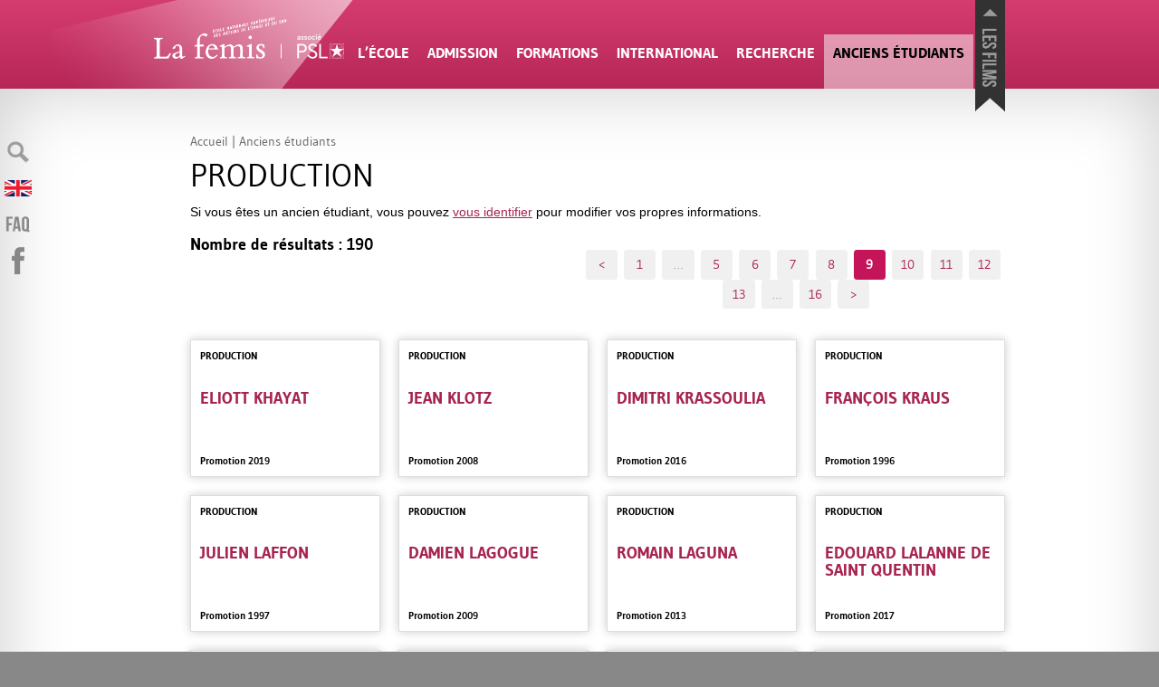

--- FILE ---
content_type: text/html; charset=utf-8
request_url: https://dev.femis.fr/index.php?page=fiche_recherche&categcontact=Production&debut_contacts=96
body_size: 27018
content:


<!DOCTYPE html>
<html lang="fr">
<head>
<title>Les diplômés</title>
<style>/* compact [
	plugins/auto/medias_responsive_mod/v1.36.0/squelettes/css/medias_responsive.css
	plugins/auto/html5_responsive/v1.18.0/css/html5_responsive.css
	plugins/auto/orthotypo/v2.2.0/css/typo_guillemets.css
	plugins/modele-audio-video/modele_video.css
	plugins/auto/image_responsive/v11.3.0/image_responsive.css
	local/cache-css/297ea5614d12541ede66_imbriques.css
	plugins/rechercher_suggerer/squelettes/rechercher_suggerer.css
] 94.5% */

/* plugins/auto/medias_responsive_mod/v1.36.0/squelettes/css/medias_responsive.css */
.notrans{transition:all 0s!important}
.spip_documents_left,.spip_documents_right{margin-top:.5em;margin-bottom:.5em}
.spip_documents_center{display:block;margin-left:auto;margin-right:auto;text-align:center}
.spip_documents_right{float:right;clear:right;margin-left:1em}
.spip_documents_left{float:left;clear:left;margin-right:1em}
.spip_documents_center_forcer,.spip_documents_center_forcer .fond{float:none!important;margin:1em auto!important}
.spip_documents_center_forcer .spip_doc_intitules{text-align:center!important;margin-left:0!important;margin-right:0!important;left:0!important;right:0!important;position:relative!important;width:auto!important}
.spip_documents_center_forcer .spip_doc_intitules:after{clear:both}
.spip_documents > a{display:block}
.spip_documents picture{display:block}
.spip_documents .logo_document{display:block;margin-left:auto;margin-right:auto}
.spip_documents .spip_doc_intitules{margin-top:.5em}
.spip_documents_shape.spip_documents_left{float:none}
.spip_documents_shape.spip_documents_left .spip_doc_intitules_shape{float:left;position:relative!important}
.spip_documents_shape .fond{-webkit-shape-margin:2em;shape-margin:2em}
.spip_documents_shape.spip_documents_left .fond{float:left;margin-right:2em}
.spip_documents_shape.spip_documents_right{float:none}
.spip_documents_shape.spip_documents_right .spip_doc_intitules_shape{float:right;position:relative!important}
.spip_documents_shape.spip_documents_right .fond{float:right;margin-left:2em}
.spip_documents_shape picture{z-index:-1}
.spip_documents.rond{-webkit-shape-margin:2em;shape-margin:2em;-webkit-shape-outside:content-box ellipse();shape-outside:content-box ellipse()}
.spip_documents.rond picture{overflow:hidden;-webkit-border-radius:50%;-moz-border-radius:50%;-ms-border-radius:50%;border-radius:50%}
.spip_documents.kenburns:not(.rond) picture{overflow:hidden}
.spip_documents.kenburns_actif picture img{-webkit-transform:scale(2);-webkit-animation-name:kenburns;-webkit-animation-duration:10s;-webkit-animation-timing-function:ease-in-out;transform:scale(2);animation-name:kenburns;animation-duration:10s;animation-timing-function:ease-in-out}
@-webkit-keyframes kenburns{from{-webkit-transform:scale(1)}
to{-webkit-transform:scale(2)}}
@keyframes kenburns{from{transform:scale(1)}
to{transform:scale(2)}}
.spip_documents_flip{-webkit-perspective:500px;perspective:500px}
.spip_documents_flip a{transform-style:preserve-3d}
.spip_documents_flip picture{-webkit-transform:rotateY(450deg);transform:rotateY(450deg)}
.spip_documents_flip_actif picture{-webkit-transform:rotateY(0);transform:rotateY(0);-webkit-transform-origin:center center;transform-origin:center center;-webkit-transform-style:preserve-3d;transform-style:preserve-3d;-webkit-animation-name:spipflip;-webkit-animation-duration:1s;-webkit-animation-timing-function:ease-out;animation-name:spipflip;animation-duration:1s;animation-timing-function:ease-out}
.col_deux_trois .spip_documents_flip_actif picture,.col_deux_quatre .spip_documents_flip_actif picture,.col_droite .spip_documents_flip_actif picture{-webkit-animation-duration:1.5s;animation-duration:1.5s}
.col_trois_trois .spip_documents_flip_actif picture,.col_trois_quatre .spip_documents_flip_actif picture{-webkit-animation-duration:2s;animation-duration:2s}
.col_quatre_quatre .spip_documents_flip_actif picture{-webkit-animation-duration:2.5s;animation-duration:2.5s}
@-webkit-keyframes spipflip{from{-webkit-transform:rotateY(450deg);-webkit-opacity:1}
to{-webkit-transform:rotateY(0deg);-webkit-opacity:1}}
@keyframes spipflip{from{transform:rotateY(450deg);opacity:1}
to{transform:rotateY(0deg);opacity:1}}
ul.portfolio_ligne{margin-bottom:2em;text-align:center;list-style-type:none}
ul.portfolio_ligne li{text-align:left}
.spip_documents_ligne{margin:0;clear:both}
.spip_documents_ligne .fond{overflow:hidden}
.spip_documents_ligne .fond picture{padding-bottom:0!important;height:100%!important}
.spip_documents_ligne .fond img{object-fit:cover;height:100%!important}
.spip_documents_ligne.rond .fond{border-radius:50%}
ul.portfolio_ligne{display:flex;flex-flow:row wrap;justify-content:center}
* + ul.portfolio_ligne{margin-top:2em}
ul.portfolio_ligne:after{content:"";display:block;clear:left}
ul.portfolio_ligne li{float:left;margin-right:10px}
ul.portfolio_ligne li .fond{width:100%;height:300px;display:block}
.label_ligne_precedent{float:left}
.label_ligne_suivant{float:right}
.label_ligne_precedent span,.label_ligne_suivant span{font-weight:700;font-size:70%;display:inline-block}
.label_ligne_precedent:hover span,.label_ligne_suivant:hover span{text-decoration:underline}
.label_ligne_precedent:before{content:"←︎︎ ";font-family:verdana,arial,sans;font-size:14px}
.label_ligne_suivant:after{content:" →";font-family:verdana,arial,sans;font-size:14px}
.label_ligne{display:none;padding-top:5px;cursor:pointer}
.portfolio_slide_radio{display:none}
ul.portfolio_slide{clear:both;padding:0;transition:transform 0.3s;transform:translate3d(0%,0,0);touch-action:pan-y;list-style-type:none}
ul.portfolio_slide .spip_doc_intitules{text-align:center}
ul.portfolio_slide:after{content:" ";display:block;width:100%;height:1px;clear:left}
.portfolio_slide_container:after{content:" ";display:block;width:100%;height:1px;clear:both;margin-bottom:2em}
ul.portfolio_slide li{position:relative;float:left;width:100%;margin-right:-100%}
ul.portfolio_slide figure{margin:0}
ul.portfolio_slide .spip_img{padding-bottom:75%;height:0;display:block;width:100%;position:relative}
@media (orientation:portrait){ul.portfolio_slide .spip_img{padding-bottom:134%}}
.portfolio_slide .spip_img picture{padding-bottom:0!important;height:100%!important;position:absolute!important}
.portfolio_slide .spip_img img{object-fit:contain;height:100%!important}
.spip_documents_liste{margin-bottom:2em;font-size:15px;margin-left:0;margin-right:0}
.spip_documents_liste:after{clear:left;content:"";display:block}
* + .spip_documents_liste{margin-top:2em}
.spip_documents_liste + .spip_documents_liste{margin-top:1.5em}
.spip_documents_liste.spip_documents_liste_right .logo{float:right}
.spip_documents_liste.spip_documents_liste_right .spip_doc_intitules{margin-left:0;margin-right:85px}
.spip_documents_liste .logo{float:left;width:70px!important;position:relative}
.spip_documents_liste .logo .logo-modeles{display:block;width:65px}
.spip_documents_liste .extension{display:block;position:absolute;right:0;right:-8px;top:42%;transform:translate(0,-50%);background-color:black;color:white;font-size:70%;padding:1px 5px;text-transform:uppercase;font-weight:700}
.spip_documents_liste .spip_doc_intitules{text-align:left;margin-left:85px}
.spip_documents_liste .spip_doc_descriptif{clear:none}
.spip_documents_liste .telecharger{display:block;margin-top:5px;font-size:80%;font-weight:700;text-decoration:underline}

/* plugins/auto/html5_responsive/v1.18.0/css/html5_responsive.css */
label > *{pointer-events:none}
img{border:0;-ms-interpolation-mode:bicubic}
body{margin:0;padding:0;text-size-adjust:100%;-webkit-text-size-adjust:100%;-moz-text-size-adjust:100%;-ms-text-size-adjust:100%;text-rendering:optimizeLegibility;-webkit-font-smoothing:antialiased;-moz-osx-font-smoothing:grayscale;-webkit-tap-highlight-color:rgba(0,0,0,0)}

/* plugins/auto/orthotypo/v2.2.0/css/typo_guillemets.css */
q{quotes:'"' '"' "'" "'"}
:lang(fr) q{quotes:"\00AB\A0" "\A0\00BB" "\201C" "\201D" "\2018" "\2019"}
:lang(en) q{quotes:"\201C" "\201D" "\2018" "\2019"}
:lang(es) q{quotes:"\00AB" "\00BB" "\201C" "\201D"}
:lang(it) q{quotes:"\00AB\A0" "\A0\00BB" "\201C" "\201D"}
:lang(de) q{quotes:"\00BB" "\00AB" ">" "<"}
:lang(no) q{quotes:"\00AB\A0" "\A0\00BB" "<" ">"}
q:before{content:open-quote}
q:after{content:close-quote}
* html q{font-style:italic}
*+html q{font-style:italic}

/* plugins/modele-audio-video/modele_video.css */
.spip_documents_video{margin:1em 0}
.portfolio_ligne .spip_documents_video{margin:0}
.spip_documents_video div.video{width:100%;padding-bottom:56.25%;position:relative;height:0}
.portfolio_ligne .spip_documents_video div.video{padding-bottom:0}
.spip_documents_video div.video iframe,.spip_documents_video div.video video{position:absolute;top:0;left:0;width:100%;height:100%;border:0}
.spip_documents_audio .spip_doc_intitules .num_audioguide{float:left;white-space:nowrap;margin-top:-13px;font-size:1.4em;margin-right:10px;text-align:center}
.spip_documents_audio .spip_doc_intitules .num_audioguide .svg{transform:translateY(3px);display:inline-block;width:24px}

/* plugins/auto/image_responsive/v11.3.0/image_responsive.css */
.image_responsive{width:100%;height:auto}
.image_responsive_v{width:auto;height:100%}
.conteneur_image_responsive_h{display:inline-block;position:relative!important;width:100%!important;height:0!important;margin:0!important;border:0!important}
.conteneur_image_responsive_v{display:inline-block;position:relative!important;width:auto!important;height:100%!important;margin:0!important;border:0!important}
.conteneur_image_responsive_v img{height:100%;width:auto}
[data-responsive=background]{background-position:center center;background-size:cover;-ms-behavior:url('//dev.femis.fr/plugins/auto/image_responsive/v11.3.0/backgroundsize.min.htc');background-repeat:no-repeat}

/* local/cache-css/297ea5614d12541ede66_imbriques.css */
@font-face{font-family:'titraille';src:url(https://dev.femis.fr/squelettes/../squelettes/polices/gudeabold/gudeabold.eot);src:url(https://dev.femis.fr/squelettes/../squelettes/polices/gudeabold/gudeabold.eot?#iefix) format('embedded-opentype'),url(https://dev.femis.fr/squelettes/../squelettes/polices/gudeabold/gudeabold.woff) format('woff'),url(https://dev.femis.fr/squelettes/../squelettes/polices/gudeabold/gudeabold.otf) format('truetype'),url(https://dev.femis.fr/squelettes/../squelettes/polices/gudeabold/gudeabold.svg#titraille) format('svg');font-weight:400;font-style:normal;font-display:swap}
@font-face{font-family:'texte';src:url(https://dev.femis.fr/squelettes/../squelettes/polices/gudea/gudea.eot);src:url(https://dev.femis.fr/squelettes/../squelettes/polices/gudea/gudea.eot?#iefix) format('embedded-opentype'),url(https://dev.femis.fr/squelettes/../squelettes/polices/gudea/gudea.woff) format('woff'),url(https://dev.femis.fr/squelettes/../squelettes/polices/gudea/gudea.otf) format('truetype'),url(https://dev.femis.fr/squelettes/../squelettes/polices/gudea/gudea.svg#texte) format('svg');font-weight:400;font-style:normal;font-display:swap}
@-moz-keyframes pulser{from{-webkit-opacity:1;-moz-opacity:1;opacity:1;filter:alpha(opacity=100)}
50%{-webkit-opacity:0.5;-moz-opacity:0.5;opacity:0.5;filter:alpha(opacity=50)}
100%{-webkit-opacity:1;-moz-opacity:1;opacity:1;filter:alpha(opacity=100)}}
@-webkit-keyframes pulser{from{-webkit-opacity:1;-moz-opacity:1;opacity:1;filter:alpha(opacity=100)}
50%{-webkit-opacity:0.5;-moz-opacity:0.5;opacity:0.5;filter:alpha(opacity=50)}
100%{-webkit-opacity:1;-moz-opacity:1;opacity:1;filter:alpha(opacity=100)}}
@-o-keyframes pulser{from{-webkit-opacity:1;-moz-opacity:1;opacity:1;filter:alpha(opacity=100)}
50%{-webkit-opacity:0.5;-moz-opacity:0.5;opacity:0.5;filter:alpha(opacity=50)}
100%{-webkit-opacity:1;-moz-opacity:1;opacity:1;filter:alpha(opacity=100)}}
@-ms-keyframes pulser{from{-webkit-opacity:1;-moz-opacity:1;opacity:1;filter:alpha(opacity=100)}
50%{-webkit-opacity:0.5;-moz-opacity:0.5;opacity:0.5;filter:alpha(opacity=50)}
100%{-webkit-opacity:1;-moz-opacity:1;opacity:1;filter:alpha(opacity=100)}}
@keyframes pulser{from{-webkit-opacity:1;-moz-opacity:1;opacity:1;filter:alpha(opacity=100)}
50%{-webkit-opacity:0.5;-moz-opacity:0.5;opacity:0.5;filter:alpha(opacity=50)}
100%{-webkit-opacity:1;-moz-opacity:1;opacity:1;filter:alpha(opacity=100)}}
html{scroll-behavior:smooth}
body{background-color:#888;font-family:"Palatino Linotype","Book Antiqua",Palatino,serif;font-family:Candara,Calibri,Segoe,"Segoe UI",Optima,Arial,sans-serif;overflow-x:hidden}
body .bugajaxie{display:none}
body .centrer{width:900px;padding-left:40px;margin-left:auto;margin-right:auto;position:relative;-moz-transition:width 0.2s;-webkit-transition:width 0.2s;-khtml-transition:width 0.2s;-ms-transition:width 0.2s;-o-transition:width 0.2s;transition:width 0.2s}
body .centrer_large{width:940px;margin-left:auto;margin-right:auto;position:relative;-moz-transition:width 0.5s;-webkit-transition:width 0.5s;-khtml-transition:width 0.5s;-ms-transition:width 0.5s;-o-transition:width 0.5s;transition:width 0.5s}
.surligne{background-color:yellow}
table.spip{width:100%;border-collapse:collapse;font-size:90%;line-height:125%;-moz-hyphens:none;-webkit-hyphens:none;-khtml-hyphens:none;-ms-hyphens:none;-o-hyphens:none;hyphens:none;margin:1em 0}
table.spip th{border:0;background-color:white;padding:7px 10px;border:1px solid #ccc;text-align:left;-moz-hyphens:none;-webkit-hyphens:none;-khtml-hyphens:none;-ms-hyphens:none;-o-hyphens:none;hyphens:none}
table.spip td{border:0;background-color:white;padding:7px 10px;border:1px solid #ccc;text-align:left;-moz-hyphens:none;-webkit-hyphens:none;-khtml-hyphens:none;-ms-hyphens:none;-o-hyphens:none;hyphens:none}
ul.liste_enfants{margin:0px;padding:1em 0px;list-style-type:none}
ul.liste_enfants li{clear:left}
ul.liste_enfants li a{display:block;text-decoration:none}
ul.liste_enfants li a .logo{display:block;float:left;padding-bottom:20px;padding-top:5px;width:200px}
ul.liste_enfants li a .intitules{display:block;margin-left:240px;padding-bottom:20px}
ul.liste_enfants li a .intitules .titre{display:block;padding-bottom:5px;font-size:1.2em;line-height:100%}
ul.liste_enfants li a .intitules .date{display:block;padding-bottom:5px}
ul.liste_enfants li a .intitules .date .mise_en_ligne{display:none}
ul.liste_enfants li a .intitules .descriptif{display:block;color:#666;font-size:.95em;line-height:125%}
nav.films{height:230px;width:100%;background-color:#323232;position:relative;z-index:10;margin-top:0px;-moz-transition:margin-top 0.2s ease-out;-webkit-transition:margin-top 0.2s ease-out;-khtml-transition:margin-top 0.2s ease-out;-ms-transition:margin-top 0.2s ease-out;-o-transition:margin-top 0.2s ease-out;transition:margin-top 0.2s ease-out}
nav.films.masquer{margin-top:-230px}
nav.films .titre_films{position:relative}
nav.films .titre_films h3{position:absolute;top:0px;right:0;margin:0;padding:0;text-transform:uppercase;font-family:titraille,verdana,arial,sans;font-weight:400;padding:5px 15px;background-color:#323232;color:white;transform:translate(0,-100%)}
nav.films div.contenu{height:230px;overflow-x:hidden;position:relative;width:100%}
nav.films div.contenu:before{content:" ";position:absolute;background:-webkit-gradient(linear,left top,left bottom,from(#323232),to(#222));background-image:-webkit-linear-gradient(top,#323232,#222);background-image:-moz-linear-gradient(top,#323232,#222);background-image:-ms-linear-gradient(top,#323232,#222);background-image:-o-linear-gradient(top,#323232,#222);background-image:linear-gradient(top,#323232,#222);bottom:0;height:20px;width:100%;z-index:-1;filter:progid:DXImageTransform.Microsoft.gradient(GradientType=0,startColorstr='#323232',endColorstr='#222222')}
nav.films div.contenu .droite{position:absolute;top:0px;padding:20px 30px;height:190px;display:none}
nav.films div.contenu .droite img{height:117px;width:auto}
nav.films div.contenu .gauche{position:absolute;top:0px;padding:20px 30px;height:190px;display:none}
nav.films div.contenu .gauche img{height:117px;width:auto}
nav.films div.contenu .gauche{padding-left:10px;left:0px;background:-webkit-gradient(linear,left top,right top,from(rgba(50,50,50,0.75)),to(rgba(50,50,50,0)));background-image:-webkit-linear-gradient(left,rgba(50,50,50,0.75),rgba(50,50,50,0));background-image:-moz-linear-gradient(left,rgba(50,50,50,0.75),rgba(50,50,50,0));background-image:-ms-linear-gradient(left,rgba(50,50,50,0.75),rgba(50,50,50,0));background-image:-o-linear-gradient(left,rgba(50,50,50,0.75),rgba(50,50,50,0));background-image:linear-gradient(left,rgba(50,50,50,0.75),rgba(50,50,50,0));filter:progid:DXImageTransform.Microsoft.gradient(GradientType=1,startColorstr='#bf323232',endColorstr='#00323232')}
nav.films div.contenu .gauche:hover{background:-webkit-gradient(linear,left top,right top,from(rgba(50,50,50,1)),to(rgba(50,50,50,0)));background-image:-webkit-linear-gradient(left,rgba(50,50,50,1),rgba(50,50,50,0));background-image:-moz-linear-gradient(left,rgba(50,50,50,1),rgba(50,50,50,0));background-image:-ms-linear-gradient(left,rgba(50,50,50,1),rgba(50,50,50,0));background-image:-o-linear-gradient(left,rgba(50,50,50,1),rgba(50,50,50,0));background-image:linear-gradient(left,rgba(50,50,50,1),rgba(50,50,50,0));filter:progid:DXImageTransform.Microsoft.gradient(GradientType=1,startColorstr='#ff323232',endColorstr='#00323232')}
nav.films div.contenu .gauche:focus{background:-webkit-gradient(linear,left top,right top,from(rgba(50,50,50,1)),to(rgba(50,50,50,0)));background-image:-webkit-linear-gradient(left,rgba(50,50,50,1),rgba(50,50,50,0));background-image:-moz-linear-gradient(left,rgba(50,50,50,1),rgba(50,50,50,0));background-image:-ms-linear-gradient(left,rgba(50,50,50,1),rgba(50,50,50,0));background-image:-o-linear-gradient(left,rgba(50,50,50,1),rgba(50,50,50,0));background-image:linear-gradient(left,rgba(50,50,50,1),rgba(50,50,50,0));filter:progid:DXImageTransform.Microsoft.gradient(GradientType=1,startColorstr='#ff323232',endColorstr='#00323232')}
nav.films div.contenu .droite{padding-right:10px;right:0px;background:-webkit-gradient(linear,left top,right top,from(rgba(50,50,50,0)),to(rgba(50,50,50,0.75)));background-image:-webkit-linear-gradient(left,rgba(50,50,50,0),rgba(50,50,50,0.75));background-image:-moz-linear-gradient(left,rgba(50,50,50,0),rgba(50,50,50,0.75));background-image:-ms-linear-gradient(left,rgba(50,50,50,0),rgba(50,50,50,0.75));background-image:-o-linear-gradient(left,rgba(50,50,50,0),rgba(50,50,50,0.75));background-image:linear-gradient(left,rgba(50,50,50,0),rgba(50,50,50,0.75));filter:progid:DXImageTransform.Microsoft.gradient(GradientType=1,startColorstr='#00323232',endColorstr='#bf323232')}
nav.films div.contenu .droite:hover{background:-webkit-gradient(linear,left top,right top,from(rgba(50,50,50,0)),to(rgba(50,50,50,1)));background-image:-webkit-linear-gradient(left,rgba(50,50,50,0),rgba(50,50,50,1));background-image:-moz-linear-gradient(left,rgba(50,50,50,0),rgba(50,50,50,1));background-image:-ms-linear-gradient(left,rgba(50,50,50,0),rgba(50,50,50,1));background-image:-o-linear-gradient(left,rgba(50,50,50,0),rgba(50,50,50,1));background-image:linear-gradient(left,rgba(50,50,50,0),rgba(50,50,50,1));filter:progid:DXImageTransform.Microsoft.gradient(GradientType=1,startColorstr='#00323232',endColorstr='#ff323232')}
nav.films div.contenu .droite:focus{background:-webkit-gradient(linear,left top,right top,from(rgba(50,50,50,0)),to(rgba(50,50,50,1)));background-image:-webkit-linear-gradient(left,rgba(50,50,50,0),rgba(50,50,50,1));background-image:-moz-linear-gradient(left,rgba(50,50,50,0),rgba(50,50,50,1));background-image:-ms-linear-gradient(left,rgba(50,50,50,0),rgba(50,50,50,1));background-image:-o-linear-gradient(left,rgba(50,50,50,0),rgba(50,50,50,1));background-image:linear-gradient(left,rgba(50,50,50,0),rgba(50,50,50,1));filter:progid:DXImageTransform.Microsoft.gradient(GradientType=1,startColorstr='#00323232',endColorstr='#ff323232')}
nav.films div.contenu div.slider ol{margin:0;padding:0;list-style-type:none;width:10000px;-moz-transition:margin-left 0.5s ease-out;-webkit-transition:margin-left 0.5s ease-out;-khtml-transition:margin-left 0.5s ease-out;-ms-transition:margin-left 0.5s ease-out;-o-transition:margin-left 0.5s ease-out;transition:margin-left 0.5s ease-out}
nav.films div.contenu div.slider ol li{float:left}
nav.films div.contenu div.slider ol li a{display:block;padding:10px;padding-top:20px;position:relative;height:200px;width:230px;text-decoration:none;color:white;-moz-transition:background-color 0.2s;-webkit-transition:background-color 0.2s;-khtml-transition:background-color 0.2s;-ms-transition:background-color 0.2s;-o-transition:background-color 0.2s;transition:background-color 0.2s}
nav.films div.contenu div.slider ol li a img{-webkit-box-shadow:0px 0px 20px #323232;-moz-box-shadow:0px 0px 20px #323232;box-shadow:0px 0px 20px #323232}
nav.films div.contenu div.slider ol li a .titre{display:block;line-height:105%}
nav.films div.contenu div.slider ol li a .soustitre{display:block;line-height:105%}
nav.films div.contenu div.slider ol li a .titre{margin-top:8px}
nav.films div.contenu div.slider ol li a .soustitre{margin-top:3px;font-size:95%;line-height:115%}
nav.films div.contenu div.slider ol li a:hover{background-color:#666}
nav.films div.contenu div.slider ol li a:focus{background-color:#666}
nav.films div.centrer_large{height:0px}
nav.films div.centrer_large .pullup{position:absolute;right:0;top:0;background:url(https://dev.femis.fr/squelettes/../squelettes/imgs/languette.png) center bottom no-repeat;width:33px;height:113px;-moz-transition:padding-top 0.05s;-webkit-transition:padding-top 0.05s;-khtml-transition:padding-top 0.05s;-ms-transition:padding-top 0.05s;-o-transition:padding-top 0.05s;transition:padding-top 0.05s;cursor:pointer;text-align:center;padding-top:10px}
nav.films div.centrer_large .pullup:hover{padding-top:15px}
nav.films div.centrer_large .pullup:focus{padding-top:15px}
nav.films div.centrer_large .pullup img{width:17px;height:auto;-moz-animation:pulser 1.5s infinite ease;-webkit-animation:pulser 1.5s infinite ease;-khtml-animation:pulser 1.5s infinite ease;-ms-animation:pulser 1.5s infinite ease;-o-animation:pulser 1.5s infinite ease;animation:pulser 1.5s infinite ease}

nav#entete_small div.centrer_large div.menu{position:absolute;top:-47px;right:60px;color:white;cursor:pointer}
nav#entete_small div.centrer_large div.menu .masquer{display:none}
nav#entete_small.visible div.centrer_large div.menu .afficher{display:none}
nav#entete_small.visible div.centrer_large div.menu .masquer{display:block}
nav#entete_small ul{display:none;margin:0;padding:0;list-style-type:none;zoom:1}
nav#entete_small ul::before{content:"";display:block;overflow:hidden}
nav#entete_small ul::after{content:"";display:block;overflow:hidden}
nav#entete_small ul::after{clear:both}
nav#entete_small ul li{text-transform:uppercase;font-weight:400;font-size:85%}
nav#entete_small ul li a{color:white;text-decoration:none;display:block;padding:10px 20px;text-align:center}
nav#entete_small ul li a:hover{background-color:white;color:black}
nav#entete_small ul li a:focus{background-color:white;color:black}
header#entete{background-color:#eb0026;height:98px}
header#entete .centrer_large{height:100%}
header#entete .logo{width:160px;height:98px;position:relative}
header#entete .logo .spot{position:absolute;top:0px;right:-60px;-moz-animation:pulser 5s infinite ease;-webkit-animation:pulser 5s infinite ease;-khtml-animation:pulser 5s infinite ease;-ms-animation:pulser 5s infinite ease;-o-animation:pulser 5s infinite ease;animation:pulser 5s infinite ease}
header#entete .logo a{position:absolute;top:17px;left:0px;-moz-transition:all 0.5s;-webkit-transition:all 0.5s;-khtml-transition:all 0.5s;-ms-transition:all 0.5s;-o-transition:all 0.5s;transition:all 0.5s}
header#entete .logo a img{width:210px;height:auto}
header#entete nav{position:absolute;bottom:0;left:215px;width:690px;-moz-transition:all 0.5s;-webkit-transition:all 0.5s;-khtml-transition:all 0.5s;-ms-transition:all 0.5s;-o-transition:all 0.5s;transition:all 0.5s}
header#entete nav table{width:100%;border-collapse:collapse}
header#entete nav table td{border:0;padding:0;text-align:center}
header#entete nav table td a{-moz-transition:height,background-color 0.2s;-webkit-transition:height,background-color 0.2s;-khtml-transition:height,background-color 0.2s;-ms-transition:height,background-color 0.2s;-o-transition:height,background-color 0.2s;transition:height,background-color 0.2s;display:block;height:50px;padding-top:10px;padding-left:10px;padding-right:10px;color:white;text-decoration:none;text-transform:uppercase;font-weight:400;font-size:100%}
header#entete nav table td a:hover{background:url(https://dev.femis.fr/squelettes/../squelettes/imgs/triangle-bas.png) bottom center no-repeat;background-color:white;color:black}
header#entete nav table td a:focus{background:url(https://dev.femis.fr/squelettes/../squelettes/imgs/triangle-bas.png) bottom center no-repeat;background-color:white;color:black}
header#entete nav table td.active a{background-color:rgba(255,255,255,0.5);color:black;filter:progid:DXImageTransform.Microsoft.gradient(GradientType=0,startColorstr='#80ffffff',endColorstr='#80ffffff')}
header#entete nav table td.active a:hover{background-color:rgba(255,255,255,1);filter:progid:DXImageTransform.Microsoft.gradient(GradientType=0,startColorstr='#ffffffff',endColorstr='#ffffffff')}
header#entete nav table td.active a:focus{background-color:rgba(255,255,255,1);filter:progid:DXImageTransform.Microsoft.gradient(GradientType=0,startColorstr='#ffffffff',endColorstr='#ffffffff')}
#big_entete nav#menus{overflow:hidden;position:relative;height:0;background-color:white;-moz-transition:height 0.3s ease-in-out;-webkit-transition:height 0.3s ease-in-out;-khtml-transition:height 0.3s ease-in-out;-ms-transition:height 0.3s ease-in-out;-o-transition:height 0.3s ease-in-out;transition:height 0.3s ease-in-out;background:-webkit-gradient(linear,left top,left bottom,from(#fff),to(#ddd));background-image:-webkit-linear-gradient(top,#fff,#ddd);background-image:-moz-linear-gradient(top,#fff,#ddd);background-image:-ms-linear-gradient(top,#fff,#ddd);background-image:-o-linear-gradient(top,#fff,#ddd);background-image:linear-gradient(top,#fff,#ddd);filter:progid:DXImageTransform.Microsoft.gradient(GradientType=0,startColorstr='#ffffff',endColorstr='#dddddd')}
#big_entete nav#menus:before{content:" ";position:absolute;bottom:0;left:0;background:-webkit-gradient(linear,left top,left bottom,from(rgba(0,0,0,0)),to(rgba(0,0,0,0.1)));background-image:-webkit-linear-gradient(top,rgba(0,0,0,0),rgba(0,0,0,0.1));background-image:-moz-linear-gradient(top,rgba(0,0,0,0),rgba(0,0,0,0.1));background-image:-ms-linear-gradient(top,rgba(0,0,0,0),rgba(0,0,0,0.1));background-image:-o-linear-gradient(top,rgba(0,0,0,0),rgba(0,0,0,0.1));background-image:linear-gradient(top,rgba(0,0,0,0),rgba(0,0,0,0.1));height:20px;width:100%;filter:progid:DXImageTransform.Microsoft.gradient(GradientType=0,startColorstr='#00000000',endColorstr='#1a000000')}
#big_entete nav#menus table{width:100%;-moz-transition:margin-left 0.3s;-webkit-transition:margin-left 0.3s;-khtml-transition:margin-left 0.3s;-ms-transition:margin-left 0.3s;-o-transition:margin-left 0.3s;transition:margin-left 0.3s;border-collapse:collapse}
#big_entete nav#menus table tr td+td+td+td div.centrer .logo_rubrique{float:left}
#big_entete nav#menus table tr td+td+td+td div.centrer > ul{float:right}
#big_entete nav#menus table tr td{vertical-align:top;padding:40px 0px 20px;margin:0}
#big_entete nav#menus table tr td div.centrer .logo_rubrique{width:160px;padding-top:26px;float:right}
#big_entete nav#menus table tr td div.centrer ul{margin:0px;padding:0px;list-style-type:none;font-family:'Lucida Grande',Tahoma,Ubuntu,Arial,Verdana,sans-serif;font-size:90%;color:#666}
#big_entete nav#menus table tr td div.centrer ul a{text-decoration:none;color:black}
#big_entete nav#menus table tr td div.centrer ul a:hover{text-decoration:underline}
#big_entete nav#menus table tr td div.centrer ul a:focus{text-decoration:underline}
#big_entete nav#menus table tr td div.centrer .item ul ul{padding-left:20px;font-size:90%}
#big_entete nav#menus table tr td div.centrer > ul{width:700px}
#big_entete nav#menus table tr td div.centrer > ul >li{padding-bottom:20px;width:205px}
#big_entete nav#menus table tr td div.centrer > ul >li > a{margin:0;font-weight:400;text-decoration:none;font-size:110%;line-height:100%;border-bottom:1px solid black;margin-bottom:10px;padding-bottom:10px;display:block}
#big_entete nav#menus table tr td div.centrer > ul >li h3{margin:0;font-weight:400;text-decoration:none;font-size:110%;line-height:100%;border-bottom:1px solid black;margin-bottom:10px;padding-bottom:10px;display:block}
#big_entete nav#menus table tr td div.centrer > ul >li > ul li{margin:2px 0}
#big_entete nav#menus table tr td div.centrer > ul >li > ul.promos li{float:left;width:33%}
#big_entete.menuvisible nav#menus{height:300px}
section#actualite_diplomes{background-color:#e0dede;position:relative;padding:20px 0px}
section#actualite_diplomes:before{content:" ";position:absolute;background:-webkit-gradient(linear,left top,left bottom,from(#d6d3d3),to(#e0dede));background-image:-webkit-linear-gradient(top,#d6d3d3,#e0dede);background-image:-moz-linear-gradient(top,#d6d3d3,#e0dede);background-image:-ms-linear-gradient(top,#d6d3d3,#e0dede);background-image:-o-linear-gradient(top,#d6d3d3,#e0dede);background-image:linear-gradient(top,#d6d3d3,#e0dede);top:0;height:100px;width:100%;filter:progid:DXImageTransform.Microsoft.gradient(GradientType=0,startColorstr='#d6d3d3',endColorstr='#e0dede')}
section#actualite_diplomes h3{text-transform:uppercase;font-weight:400;font-size:95%;padding-bottom:5px}
section#actualite_diplomes h3 a{color:black;text-decoration:none}
section#actualite_diplomes h3 a:hover{text-decoration:underline;color:black}
section#actualite_diplomes h3 a:focus{text-decoration:underline;color:black}
section#actualite_diplomes div.toute{text-align:right}
section#actualite_diplomes div.toute a{display:inline-block;background-color:#888;color:white;margin-top:15px;text-decoration:none;padding:3px 10px;-webkit-border-radius:15px;-moz-border-radius:15px;border-radius:15px}
section#actualite_diplomes div.toute a:hover{background-color:#666}
section#actualite_diplomes div.toute a:focus{background-color:#666}
section#actualite_diplomes ul{zoom:1;margin:0;padding:0;list-style-type:none}
section#actualite_diplomes ul::before{content:"";display:block;overflow:hidden}
section#actualite_diplomes ul::after{content:"";display:block;overflow:hidden}
section#actualite_diplomes ul::after{clear:both}
section#actualite_diplomes ul li{zoom:1;float:left;width:30%;font-size:80%;line-height:125%}
section#actualite_diplomes ul li::before{content:"";display:block;overflow:hidden}
section#actualite_diplomes ul li::after{content:"";display:block;overflow:hidden}
section#actualite_diplomes ul li::after{clear:both}
section#actualite_diplomes ul li+ li{margin-left:5%}
section#actualite_diplomes ul li > a{zoom:1;text-decoration:none;color:#333}
section#actualite_diplomes ul li > a::before{content:"";display:block;overflow:hidden}
section#actualite_diplomes ul li > a::after{content:"";display:block;overflow:hidden}
section#actualite_diplomes ul li > a::after{clear:both}
section#actualite_diplomes ul li > a .logo{width:70px}
section#actualite_diplomes ul li > a:hover .texte{text-decoration:underline;color:black}
section#actualite_diplomes ul li > a:focus .texte{text-decoration:underline;color:black}
section#actualite_diplomes ul li span.texte{display:block;padding-left:90px}
section#actualite_diplomes ul li span.texte strong{display:block;font-weight:400;font-size:1.2em}
section#actualite_diplomes ul li span.logo{padding-top:3px;float:left}
section#principale{background-color:white;padding:50px 0;zoom:1;position:relative}
section#principale::before{content:"";display:block;overflow:hidden}
section#principale::after{content:"";display:block;overflow:hidden}
section#principale::after{clear:both}
section#principale.diplomes{background-color:#e0dede}
section#principale header{margin-bottom:2em}
section#principale nav#colonne_navigation{width:170px;float:left}
section#principale nav#colonne_navigation h3{margin:0;font-weight:400;text-transform:uppercase;padding-bottom:20px;margin-bottom:17px;border-bottom:1px solid #999}
section#principale nav#colonne_navigation a{text-decoration:none;line-height:110%;color:black}
section#principale nav#colonne_navigation a:hover{text-decoration:underline}
section#principale nav#colonne_navigation a:focus{text-decoration:underline}
section#principale nav#colonne_navigation ul{margin:0;padding:0;list-style-type:none}
section#principale nav#colonne_navigation ul li a{display:block;padding:3px 0px}
section#principale nav#colonne_navigation ul li ul{margin:1em 0}
section#principale nav#colonne_navigation ul li ul li a{padding-left:17px;color:red}
section#principale nav#colonne_navigation ul li ul li.selecon a{background:url(https://dev.femis.fr/squelettes/../squelettes/imgs/fleche-gauche.gif) left center no-repeat;color:black}
section#principale nav#colonne_navigation ul li ul li.selecon ul{margin:.5em 0;font-size:.9em}
section#principale nav#colonne_navigation ul li ul li.selecon ul li{padding-left:17px}
section#principale nav#colonne_navigation ul li ul li.selecon ul li a{background:none}
section#principale nav#colonne_navigation ul li ul li.selecon ul li.selecon a{background:url(https://dev.femis.fr/squelettes/../squelettes/imgs/fleche-gauche.gif) left center no-repeat;color:black}
section#principale nav#breadcrumbs{font-size:85%;color:#666;margin-bottom:10px}
section#principale nav#breadcrumbs a{color:#666;text-decoration:none}
section#principale nav#breadcrumbs a:hover{color:black;text-decoration:underline}
section#principale nav#breadcrumbs a:focus{color:black;text-decoration:underline}
section#principale h1{margin:0;padding:0;font-size:2.2em;line-height:110%;text-transform:uppercase;font-weight:400}
section#principale h2{font-weight:400;margin:0;padding;0}
section#principale #colonne_centrale{width:700px;float:right}
section#principale #colonne_centrale #logo_article{margin-top:1.5em;margin-bottom:1.5em}
section#principale #colonne_centrale #logo_article .legende{font-size:70%;text-align:right}
section#principale #colonne_centrale #video_une div.video iframe{width:100%;border:0;height:100%}
section#principale #colonne_centrale #charger_film div.video iframe{width:100%;border:0;height:100%}
section#principale #colonne_centrale .chapo{font-size:1.4em;line-height:145%;text-align:justify;-moz-hyphens:none;-webkit-hyphens:none;-khtml-hyphens:none;-ms-hyphens:none;-o-hyphens:none;hyphens:none;text-justify:newspaper;-moz-hyphenate-limit-before:3;-webkit-hyphenate-limit-before:3;-khtml-hyphenate-limit-before:3;-ms-hyphenate-limit-before:3;-o-hyphenate-limit-before:3;hyphenate-limit-before:3;-moz-hyphenate-limit-after:3;-webkit-hyphenate-limit-after:3;-khtml-hyphenate-limit-after:3;-ms-hyphenate-limit-after:3;-o-hyphenate-limit-after:3;hyphenate-limit-after:3;-moz-hyphenate-limit-lines:2;-webkit-hyphenate-limit-lines:2;-khtml-hyphenate-limit-lines:2;-ms-hyphenate-limit-lines:2;-o-hyphenate-limit-lines:2;hyphenate-limit-lines:2;-moz-hyphenate-limit-chars:6 3 3;-webkit-hyphenate-limit-chars:6 3 3;-khtml-hyphenate-limit-chars:6 3 3;-ms-hyphenate-limit-chars:6 3 3;-o-hyphenate-limit-chars:6 3 3;hyphenate-limit-chars:6 3 3}
section#principale #colonne_centrale .col_texte{width:500px;float:left;font-size:1.15em;line-height:145%;text-align:justify;-moz-hyphens:none;-webkit-hyphens:none;-khtml-hyphens:none;-ms-hyphens:none;-o-hyphens:none;hyphens:none;text-justify:newspaper;-moz-hyphenate-limit-before:3;-webkit-hyphenate-limit-before:3;-khtml-hyphenate-limit-before:3;-ms-hyphenate-limit-before:3;-o-hyphenate-limit-before:3;hyphenate-limit-before:3;-moz-hyphenate-limit-after:3;-webkit-hyphenate-limit-after:3;-khtml-hyphenate-limit-after:3;-ms-hyphenate-limit-after:3;-o-hyphenate-limit-after:3;hyphenate-limit-after:3;-moz-hyphenate-limit-lines:2;-webkit-hyphenate-limit-lines:2;-khtml-hyphenate-limit-lines:2;-ms-hyphenate-limit-lines:2;-o-hyphenate-limit-lines:2;hyphenate-limit-lines:2;-moz-hyphenate-limit-chars:6 3 3;-webkit-hyphenate-limit-chars:6 3 3;-khtml-hyphenate-limit-chars:6 3 3;-ms-hyphenate-limit-chars:6 3 3;-o-hyphenate-limit-chars:6 3 3;hyphenate-limit-chars:6 3 3;color:#333}
section#principale #colonne_centrale .col_texte #texte_tdm{border-top:1px solid #999;padding:10px 0;text-align:left;-moz-hyphens:none;-webkit-hyphens:none;-khtml-hyphens:none;-ms-hyphens:none;-o-hyphens:none;hyphens:none;font-size:95%;line-height:115%}
section#principale #colonne_centrale .col_texte #texte_tdm > p{display:none}
section#principale #colonne_centrale .col_texte #texte_tdm ul{margin:0;padding:0;list-style-type:none}
section#principale #colonne_centrale .col_texte #texte_tdm ul li a{display:block;color:black;padding:3px 0;text-decoration:none;color:black}
section#principale #colonne_centrale .col_texte .lien_retour{float:right;padding-left:10px}
section#principale #colonne_centrale .col_texte .lien_retour a{text-decoration:none;color:black}
section#principale #colonne_centrale .col_texte .pave_h3{padding-top:1.5em;border-top:1px solid #999;margin-bottom:1.5em}
section#principale #colonne_centrale .col_texte .pave_h3 > p{margin-top:0}
section#principale #colonne_centrale .col_texte h3{margin:0;font-weight:400;margin-bottom:1em;text-transform:uppercase;font-weight:400;color:black;text-align:left;-moz-hyphens:none;-webkit-hyphens:none;-khtml-hyphens:none;-ms-hyphens:none;-o-hyphens:none;hyphens:none}
section#principale #colonne_centrale .col_droite{max-width:170px;float:right;font-size:90%;line-height:125%;color:#666}
section#principale #colonne_centrale .col_droite .date{display:block;border-top:1px solid #999;padding-top:.5em;padding-bottom:1em;text-align:left}
section#principale #colonne_centrale .col_droite .date .affdate{font-weight:700}
section#principale #colonne_centrale .col_droite .pave_h3{border-top:1px solid #999;padding-top:.5em;padding-bottom:1em}
section#principale #colonne_centrale .col_droite .pave_h3 h3{margin-bottom:1em;text-transform:uppercase;font-weight:400;color:black}
.texte-principal .spip_documents_liste a .logo{width:52px}
.texte-principal .spip_documents_liste a .titre{margin-left:70px}
.texte-principal .spip_documents_liste a .descriptif{margin-left:70px}
.texte-principal .spip_documents_liste a .taille{margin-left:70px}
.spip_documents_liste{zoom:1;margin-top:1em;margin-bottom:1em}
.spip_documents_liste::before{content:"";display:block;overflow:hidden}
.spip_documents_liste::after{content:"";display:block;overflow:hidden}
.spip_documents_liste::after{clear:both}
.spip_documents_liste a{display:block;zoom:1}
.spip_documents_liste a::before{content:"";display:block;overflow:hidden}
.spip_documents_liste a::after{content:"";display:block;overflow:hidden}
.spip_documents_liste a::after{clear:both}
.spip_documents_liste a .logo{float:left;width:32px}
.spip_documents_liste a .titre{margin-left:40px}
.spip_documents_liste a .descriptif{margin-left:40px}
.spip_documents_liste a .taille{margin-left:40px}
.spip_documents_catalogue{zoom:1;margin-top:1em;margin-bottom:1em}
.spip_documents_catalogue::before{content:"";display:block;overflow:hidden}
.spip_documents_catalogue::after{content:"";display:block;overflow:hidden}
.spip_documents_catalogue::after{clear:both}
.spip_documents_catalogue .logo{float:left;display:block;width:200px;text-align:center}
.spip_documents_catalogue .titre{display:block;margin-left:220px}
.spip_documents_catalogue .descriptif{display:block;margin-left:220px}
.spip_documents_catalogue .taille{display:block;margin-left:220px}
.spip_documents p{margin:.10em;padding:0}
dl.spip_documents{margin-top:4px}
.spip_documents_center{text-align:center;display:block;clear:both;width:100%;margin:1em auto}
.spip_documents_left{float:left;margin-right:15px;margin-bottom:5px}
.spip_documents_right{float:right;margin-left:15px;margin-bottom:5px}
.spip_doc_titre{margin-right:auto;margin-left:auto;font-weight:700}
.spip_doc_descriptif{clear:both;margin-right:auto;margin-left:auto}
.spip_documents{line-height:normal;text-align:left;font-size:1em}
.spip_documents a{text-decoration:none}
.spip_documents a:hover .titre{text-decoration:underline}
.spip_documents a:hover .descriptif{text-decoration:underline}
.spip_documents a:focus .titre{text-decoration:underline}
.spip_documents a:focus .descriptif{text-decoration:underline}
.spip_documents a .titre{display:block}
.spip_documents a .descriptif{display:block}
.spip_documents a .taille{display:block}
.spip_documents a .titre{font-weight:700}
.spip_documents a .descriptif{color:#666}
.spip_documents a .taille{margin-top:2px;font-size:80%;color:#666}
#outils{position:absolute;top:50px;width:40px}
#outils .bouton{padding:5px;height:30px}
#outils .bouton a.logo img{width:30px}
#outils .bouton a.logo:hover{-webkit-opacity:0.5;-moz-opacity:0.5;opacity:0.5;filter:alpha(opacity=50)}
#outils .bouton a.logo:focus{-webkit-opacity:0.5;-moz-opacity:0.5;opacity:0.5;filter:alpha(opacity=50)}
#outils #slide_recherche{width:300px;zoom:1;margin-left:-270px;-moz-transition:all 0.5s;-webkit-transition:all 0.5s;-khtml-transition:all 0.5s;-ms-transition:all 0.5s;-o-transition:all 0.5s;transition:all 0.5s}
#outils #slide_recherche::before{content:"";display:block;overflow:hidden}
#outils #slide_recherche::after{content:"";display:block;overflow:hidden}
#outils #slide_recherche::after{clear:both}
#outils #slide_recherche div.formulaire_recherche{float:left;display:none}
#outils #slide_recherche div.formulaire_recherche form{margin:0;padding:0;padding-left:25px;position:relative}
#outils #slide_recherche div.formulaire_recherche form input.search{margin:0;width:190px;padding:3px;padding-right:30px;border:1px solid #ccc;font-size:18px}
#outils #slide_recherche div.formulaire_recherche form input.search:focus{outline:none}
#outils #slide_recherche div.formulaire_recherche form input.submit{width:20px;height:20px;position:absolute;right:5px;top:5px}
#outils #slide_recherche a.logo{float:right}
#outils #slide_recherche a.logo img{background:url(https://dev.femis.fr/squelettes/../squelettes/imgs/loupe-30.png)}
#outils #slide_recherche.active{margin-left:0;background-color:white;-webkit-box-shadow:0px 0px 10px #ccc;-moz-box-shadow:0px 0px 10px #ccc;box-shadow:0px 0px 10px #ccc;-webkit-border-top-right-radius:20px;-moz-border-radius-topright:20px;border-top-right-radius:20px;-webkit-border-bottom-right-radius:20px;-moz-border-radius-bottomright:20px;border-bottom-right-radius:20px}
#outils #slide_recherche.active div.formulaire_recherche{display:block}
#outils #slide_recherche.active a.logo img{background:url(https://dev.femis.fr/squelettes/../squelettes/imgs/fleche-gauche-30.png)}
footer{font-family:'Lucida Grande',Tahoma,Ubuntu,Arial,Verdana,sans-serif;font-size:80%;position:relative;zoom:1;padding-bottom:30px}
footer::before{content:"";display:block;overflow:hidden}
footer::after{content:"";display:block;overflow:hidden}
footer::after{clear:both}
footer:before{content:" ";position:absolute;background:-webkit-gradient(linear,left top,left bottom,from(#777),to(#888));background-image:-webkit-linear-gradient(top,#777,#888);background-image:-moz-linear-gradient(top,#777,#888);background-image:-ms-linear-gradient(top,#777,#888);background-image:-o-linear-gradient(top,#777,#888);background-image:linear-gradient(top,#777,#888);height:50px;width:100%;z-index:-1;filter:progid:DXImageTransform.Microsoft.gradient(GradientType=0,startColorstr='#777777',endColorstr='#888888')}
footer .infos{float:left}
footer .logo{width:210px;height:104px;position:relative}
footer .logo .spot{position:absolute;top:0px;right:-100px;-moz-animation:pulser 5s infinite ease;-webkit-animation:pulser 5s infinite ease;-khtml-animation:pulser 5s infinite ease;-ms-animation:pulser 5s infinite ease;-o-animation:pulser 5s infinite ease;animation:pulser 5s infinite ease;z-index:-1}
footer .logo a{position:absolute;top:24px;left:0px}
footer .logo a img{width:210px;height:auto}
footer .adresse{width:280px}
footer .adresse .liens{margin-top:20px;zoom:1}
footer .adresse .liens::before{content:"";display:block;overflow:hidden}
footer .adresse .liens::after{content:"";display:block;overflow:hidden}
footer .adresse .liens::after{clear:both}
footer .adresse .liens a{display:inline-block;padding-bottom:20px;margin-right:20px}
footer .adresse .liens a img{width:45px}
footer .adresse .psl{margin:1em 0}
footer .adresse .psl a{float:none}
footer .adresse .psl a img{width:132px;height:37px}
footer nav.outils{clear:both}
footer nav.outils ul{margin:0;padding:0;zoom:1;list-style-type:none;padding-top:20px}
footer nav.outils ul::before{content:"";display:block;overflow:hidden}
footer nav.outils ul::after{content:"";display:block;overflow:hidden}
footer nav.outils ul::after{clear:both}
footer nav.outils ul li{float:left;padding-right:15px}
footer nav.outils ul li a{color:white;text-decoration:none;display:block}
footer nav.outils ul li a:hover{text-decoration:underline}
footer nav.outils ul li a:focus{text-decoration:underline}
footer nav.les_rubriques > div{float:left;margin-top:30px}
footer nav.les_rubriques > div a{color:white;text-decoration:none;margin-left:25px;display:block}
footer nav.les_rubriques > div a:hover{text-decoration:underline}
footer nav.les_rubriques > div a:focus{text-decoration:underline}
footer nav.les_rubriques > div > a{font-size:110%;line-height:100%;border-bottom:1px solid white;margin-bottom:10px;padding-bottom:10px}
footer nav.les_rubriques > div ul{margin:0;padding:0;list-style-type:none;font-size:90%}
footer nav.les_rubriques > div ul li{margin-top:3px}
div#une{background-color:black;position:relative;padding:40px 0 15px}
div#une div.slider_une{overflow-x:hidden}
div#une ul.liens_une{margin:0;padding:0;list-style-type:none;-moz-transition:margin-left 0.3s;-webkit-transition:margin-left 0.3s;-khtml-transition:margin-left 0.3s;-ms-transition:margin-left 0.3s;-o-transition:margin-left 0.3s;transition:margin-left 0.3s}
div#une ul.liens_une li{float:left;overflow:hidden}
div#une ul.liens_une li a{zoom:1;display:block;color:white;text-decoration:none}
div#une ul.liens_une li a::before{content:"";display:block;overflow:hidden}
div#une ul.liens_une li a::after{content:"";display:block;overflow:hidden}
div#une ul.liens_une li a::after{clear:both}
div#une ul.liens_une li a .logo{float:right;width:620px;display:block}
div#une ul.liens_une li a .intitules{width:260px;display:block}
div#une ul.liens_une li a .intitules > span{display:block}
div#une ul.liens_une li a .intitules > span.titre{font-size:2.0em;line-height:100%;text-transform:uppercase}
div#une ul.liens_une li a .intitules > span.soustitre{font-size:1.4em;line-height:105%;margin-top:10px}
div#une ul.liens_une li a .intitules > span.descriptif{margin-top:40px;font-size:98%;line-height:125%}
div#une nav.nums_une{text-align:right}
div#une nav.nums_une ul{margin:0;padding:0;list-style-type:none;margin-top:25px;font-size:1.2em;line-height:100%}
div#une nav.nums_une ul li{display:inline;padding-left:20px}
div#une nav.nums_une ul li a{text-decoration:none;color:white;padding:10px;margin:-10px;-moz-transition:color 0.3s;-webkit-transition:color 0.3s;-khtml-transition:color 0.3s;-ms-transition:color 0.3s;-o-transition:color 0.3s;transition:color 0.3s}
.chercher_diplome{clear:both;margin:2em 0}
.chercher_diplome .suggest ul{margin:0;padding:0;list-style-type:none}
.chercher_diplome .suggest ul li{white-space:nowrap;overflow:hidden;text-overflow:ellipsis;cursor:pointer;display:block;float:none;padding:0;margin:0;line-height:130%}
.chercher_diplome .suggest ul li:hover{text-decoration:underline}
.chercher_diplome input{font-size:1.1em;-webkit-border-radius:4px;-moz-border-radius:4px;border-radius:4px;border:1px solid #ccc;background-color:#f7f7f7}
.chercher_diplome input:focus{outline:none}
.chercher_diplome select{font-size:1.1em;-webkit-border-radius:4px;-moz-border-radius:4px;border-radius:4px;border:1px solid #ccc;background-color:#f7f7f7}
.chercher_diplome select:focus{outline:none}
.chercher_diplome input{padding:2px 10px}
.chercher_diplome input.submit{background-color:#999;color:white}
.chercher_diplome input.submit:hover{background-color:#666}
.chercher_diplome input.submit:focus{background-color:#666}
ul.art_une{margin:0;padding:0;list-style-type:none;zoom:1}
ul.art_une::before{content:"";display:block;overflow:hidden}
ul.art_une::after{content:"";display:block;overflow:hidden}
ul.art_une::after{clear:both}
ul.art_une li{width:270px;float:left;margin-left:45px;margin-bottom:45px}
ul.art_une li a{display:block;text-decoration:none}
ul.art_une li a span.logo{display:block;margin-bottom:15px}
ul.art_une li a span.intitules > span{display:block}
ul.art_une li a span.intitules > span.titre{font-size:1.2em;color:black;line-height:100%;text-transform:uppercase}
ul.art_une li a span.intitules > span.soustitre{color:black;font-size:1.2em}
ul.art_une li a span.intitules > span.descriptif{color:#666;margin-top:5px;font-size:95%;line-height:120%}
ul.art_une li a:hover span.intitules .descriptif{color:#000}
ul.art_une li a:focus span.intitules .descriptif{color:#000}
article#actu_diplomes ul{list-style-type:none;margin:40px 0;padding:0}
article#actu_diplomes ul li{margin-bottom:40px;zoom:1}
article#actu_diplomes ul li::before{content:"";display:block;overflow:hidden}
article#actu_diplomes ul li::after{content:"";display:block;overflow:hidden}
article#actu_diplomes ul li::after{clear:both}
article#actu_diplomes ul li div.logo{float:left;padding-top:5px;width:180px}
article#actu_diplomes ul li div.texte{margin-left:220px;font-size:1.2em;line-height:140%}
article#actu_diplomes ul li div.texte p{margin:.5em 0}
article#diplomes{zoom:1}
article#diplomes::before{content:"";display:block;overflow:hidden}
article#diplomes::after{content:"";display:block;overflow:hidden}
article#diplomes::after{clear:both}
article#diplomes h3{font-weight:400;font-size:1.1em;text-transform:uppercase;margin-bottom:15px;padding-bottom:15px;border-bottom:1px solid black}
article#diplomes .disclaimer{margin:0em 0;font-style:italic}
article#diplomes ul{list-style-type:none;margin:1em 0;padding:0;font-size:1.1em;color:#666}
article#diplomes ul a{text-decoration:none;color:black}
article#diplomes ul a:hover{text-decoration:underline}
article#diplomes ul a:focus{text-decoration:underline}
article#diplomes ul ul{margin:0;font-size:90%;padding-left:40px}
article#diplomes .departements{width:430px;float:left}
article#diplomes .promotions{width:430px;float:left}
article#diplomes .promotions{float:right}
article#diplomes .promotions ul{zoom:1}
article#diplomes .promotions ul::before{content:"";display:block;overflow:hidden}
article#diplomes .promotions ul::after{content:"";display:block;overflow:hidden}
article#diplomes .promotions ul::after{clear:both}
article#diplomes .promotions ul li{width:33%;float:left}
article#diplomes .nom{clear:both;float:left}
article#diplomes .nom form{margin:0;padding:0}
ul.liste_contacts{margin:0;padding:0;clear:both;list-style-type:none;margin-left:-20px;zoom:1}
ul.liste_contacts::before{content:"";display:block;overflow:hidden}
ul.liste_contacts::after{content:"";display:block;overflow:hidden}
ul.liste_contacts::after{clear:both}
ul.liste_contacts li{width:210px;float:left;margin-left:20px;margin-bottom:20px}
ul.liste_contacts li a{display:block;position:relative;text-decoration:none;-webkit-box-shadow:0px 0px 10px #ccc;-moz-box-shadow:0px 0px 10px #ccc;box-shadow:0px 0px 10px #ccc;border:1px solid #ddd;padding:10px}
ul.liste_contacts li a > span{display:block}
ul.liste_contacts li a .categ{color:black;text-transform:uppercase;font-size:70%;height:4em}
ul.liste_contacts li a .nom{height:4em;font-size:110%;line-height:110%;text-transform:uppercase}
ul.liste_contacts li a .promo{color:black;font-size:70%}
ul.liste_contacts li a:hover{background-color:#f7f7f7;border:1px solid #aaa}
ul.liste_contacts li a:focus{background-color:#f7f7f7;border:1px solid #aaa}
#tableau_csa{display:none}
#f_taxe{position:relative;margin-top:1em;height:500px}
#f_taxe ul{margin:0;border:0;padding:0;list-style-type:none;left:0px;width:100%;font-weight:400}
#f_taxe .actif > label{font-weight:700;color:black}
#f_taxe .actif > input[type="text"]{border:1px solid #666;background-color:#ddd;color:#ec2124;font-weight:700}
#f_taxe label{display:block}
#f_taxe input[type="text"]{width:100%;font-size:120%;text-align:right;padding:5px 10px;-webkit-box-sizing:border-box;-moz-box-sizing:border-box;box-sizing:border-box;text-align:center;color:#aaa}
#f_taxe input[type="text"].disabled{border:1px solid #f7f7f7}
#f_taxe .explication{margin:.2em 0;font-size:85%;line-height:125%}
#f_taxe #f_ms_opt{position:absolute;top:0px;left:0%;width:65%;font-weight:700}
#f_taxe #f_ms_opt input[type="text"]{border:1px solid #676769;background-color:#ccccce;font-weight:700;color:#ea2224;font-size:1.4em}
#f_taxe #f_ms_opt input[type="text"]::-webkit-input-placeholder{color:#ea2224}
#f_taxe #f_ms_opt input[type="text"]:-moz-placeholder{color:#ea2224}
#f_taxe #f_ms_opt input[type="text"]::-moz-placeholder{color:#ea2224}
#f_taxe #f_ms_opt input[type="text"]:-ms-input-placeholder{color:#ea2224}
#f_taxe #f_205_opt{position:absolute;top:30px;left:70%;width:30%}
#f_taxe #f_205_opt label{display:inline}
#f_taxe #f_tb_opt{position:absolute;top:90px;left:0%;width:30%}
#f_taxe #f_tb_opt > input{font-size:1.3em}
#f_taxe #f_tb_opt > ul{position:absolute;width:100%;top:0;left:0}
#f_taxe #f_cda_opt{position:absolute;top:90px;left:35%;width:30%;color:#999}
#f_taxe #f_csa_opt{position:absolute;top:90px;left:70%;width:30%;color:#999}
#f_taxe #f_quota_opt{position:absolute;top:95px;left:233%;width:100%;color:#999}
#f_taxe #f_quota_opt > ul{margin-top:10px;zoom:1}
#f_taxe #f_quota_opt > ul::before{content:"";display:block;overflow:hidden}
#f_taxe #f_quota_opt > ul::after{content:"";display:block;overflow:hidden}
#f_taxe #f_quota_opt > ul::after{clear:both}
#f_taxe #f_quota_opt > ul li{width:48%;float:left;font-size:90%}
#f_taxe #f_quota_opt > ul li + li{margin-left:4%}
#f_taxe #f_hquota_opt{position:absolute;top:95px;left:0%;width:216%;font-weight:700}
#f_taxe #f_hquota_opt #f_categories_opt{margin-top:10px;zoom:1}
#f_taxe #f_hquota_opt #f_categories_opt::before{content:"";display:block;overflow:hidden}
#f_taxe #f_hquota_opt #f_categories_opt::after{content:"";display:block;overflow:hidden}
#f_taxe #f_hquota_opt #f_categories_opt::after{clear:both}
#f_taxe #f_hquota_opt #f_categories_opt li{width:30%;float:left;font-size:90%;color:#999}
#f_taxe #f_hquota_opt #f_categories_opt li+ li{margin-left:5%;color:black;font-weight:700}
#f_taxe #f_hquota_opt #f_choix_opt{margin-top:10px;zoom:1}
#f_taxe #f_hquota_opt #f_choix_opt::before{content:"";display:block;overflow:hidden}
#f_taxe #f_hquota_opt #f_choix_opt::after{content:"";display:block;overflow:hidden}
#f_taxe #f_hquota_opt #f_choix_opt::after{clear:both}
#f_taxe #f_hquota_opt #f_choix_opt li{width:30%;float:left;color:#999}
#f_taxe #f_hquota_opt #f_choix_opt li+ li{margin-left:5%;width:65%}
#f_taxe #f_hquota_opt #f_choix_opt li+ li input{font-size:1.3em;font-weight:700}
#f_taxe #f_hquota_opt .final > label{color:black;font-weight:700}
#f_taxe #f_hquota_opt .final > input{background-color:#ea2224;border:1px solid #ea2224;color:white;font-size:1.4em;font-weight:700}
#f_taxe #f_hquota_opt #f_hquota_total{margin-top:10px}
#f_taxe #f_hquota_opt #f_hquota_total .explication{margin-bottom:7px}
.formulaire_emploi form ul.new > li{border-bottom:0;margin-bottom:0}
.formulaire_emploi form > ul{margin:1em 0;padding:0;list-style-type:none}
.formulaire_emploi form > ul > li{zoom:1;margin-bottom:1.2em;padding-bottom:1.5em;border-bottom:1px solid #aaa}
.formulaire_emploi form > ul > li::before{content:"";display:block;overflow:hidden}
.formulaire_emploi form > ul > li::after{content:"";display:block;overflow:hidden}
.formulaire_emploi form > ul > li::after{clear:both}
.formulaire_emploi form > ul > li ul{margin:0;padding:0;list-style-type:none}
.formulaire_emploi form > ul > li ul li:first-child{margin-bottom:5px}
.formulaire_emploi form > ul > li ul li{float:left;font-size:.9em}
.formulaire_emploi form > ul > li ul li label{font-size:95%;line-height:100%;display:block}
.formulaire_emploi form > ul > li ul li input.text{-webkit-box-sizing:border-box;-moz-box-sizing:border-box;box-sizing:border-box;width:100%;font-size:1.0em;padding:2px 4px;border:1px solid #ccc}
.formulaire_emploi form > ul > li ul li input.text:focus{border:1px solid #666;outline:none}
.formulaire_emploi form > ul > li ul li input[type=submit]{margin-top:17px;border:1px solid #ccc;background-color:#f0f0f0;-webkit-border-radius:4px;-moz-border-radius:4px;border-radius:4px}
.formulaire_emploi form > ul > li ul li input[type=submit]:active{background-color:#ccc;outline:none}
.formulaire_emploi form > ul > li ul li input.supprimer{border:1px solid red;color:red}
.formulaire_emploi form > ul > li ul li{width:24%}
.formulaire_emploi form > ul > li ul li+li{margin-left:1%}
.formulaire_emploi form > ul > li ul li+li+li{width:auto}
.formulaire_emploi form > ul > li ul li+li+li+li+li{clear:left;width:24%;margin-left:0%}
.formulaire_emploi form > ul > li ul li+li+li+li+li+li{clear:none;margin-left:1%}
.formulaire_emploi form > ul > li ul li+li+li+li+li+li+li+li{width:25%}
.connecte{padding:7px 0;background-color:#ccc;-webkit-box-shadow:0px 0px 10px #999 inset;-moz-box-shadow:0px 0px 10px #999 inset;box-shadow:0px 0px 10px #999 inset}
.connecte a{float:right;margin-right:40px}
.formulaire_filmo form ul.new > li{border-bottom:0;margin-bottom:0}
.formulaire_filmo form ul.scenarios li label{display:inline}
.formulaire_filmo form ul.scenarios li p.explication{display:inline}
.formulaire_filmo form ul.scenarios li textarea{width:100%;font-size:1.2em;height:50px}
.formulaire_filmo form > ul{margin:1em 0;padding:0;list-style-type:none}
.formulaire_filmo form > ul > li{zoom:1;margin-bottom:1.2em;padding-bottom:1.5em;border-bottom:1px solid #aaa}
.formulaire_filmo form > ul > li::before{content:"";display:block;overflow:hidden}
.formulaire_filmo form > ul > li::after{content:"";display:block;overflow:hidden}
.formulaire_filmo form > ul > li::after{clear:both}
.formulaire_filmo form > ul > li ul{margin:0;padding:0;list-style-type:none}
.formulaire_filmo form > ul > li ul li:first-child{margin-bottom:5px}
.formulaire_filmo form > ul > li ul li{float:left;font-size:.9em}
.formulaire_filmo form > ul > li ul li label{font-size:95%;line-height:100%;display:block}
.formulaire_filmo form > ul > li ul li input.text{-webkit-box-sizing:border-box;-moz-box-sizing:border-box;box-sizing:border-box;width:100%;font-size:1.0em;padding:2px 4px;border:1px solid #ccc}
.formulaire_filmo form > ul > li ul li input.text:focus{border:1px solid #666;outline:none}
.formulaire_filmo form > ul > li ul li select{-webkit-box-sizing:border-box;-moz-box-sizing:border-box;box-sizing:border-box;width:100%;font-size:1.0em;padding:2px 4px;border:1px solid #ccc}
.formulaire_filmo form > ul > li ul li select:focus{border:1px solid #666;outline:none}
.formulaire_filmo form > ul > li ul li input[type=submit]{margin-top:17px;border:1px solid #ccc;background-color:#f0f0f0;-webkit-border-radius:4px;-moz-border-radius:4px;border-radius:4px}
.formulaire_filmo form > ul > li ul li input[type=submit]:active{background-color:#ccc;outline:none}
.formulaire_filmo form > ul > li ul li input.supprimer{border:1px solid red;color:red}
.formulaire_filmo form > ul > li ul li{width:28%}
.formulaire_filmo form > ul > li ul li+li{margin-left:1%}
.formulaire_filmo form > ul > li ul li+li{width:23%}
.formulaire_filmo form > ul > li ul li+li+li{width:20%}
.formulaire_filmo form > ul > li ul li+li+li+li{width:10%}
.formulaire_filmo form > ul > li ul li+li+li+li+li{width:15%}
.formulaire_filmo form > ul > li ul li+li+li+li+li+li{width:52%;clear:left;margin-left:0}
.formulaire_filmo form > ul > li ul li+li+li+li+li+li+li{width:20%;clear:none;margin-left:1%}
.formulaire_filmo form > ul > li ul li+li+li+li+li+li+li+li{width:10%;clear:none;margin-left:1%}
.formulaire_filmo form > ul > li ul li+li+li+li+li+li+li+li+li+li{clear:left;margin-left:0%}
.formulaire_filmo form > ul > li ul li+li+li+li+li+li+li+li+li+li input[type=submit]{margin-top:5px}
.formulaire_login p.boutons{text-align:right}
.formulaire_login p.boutons input{display:inline-block;padding:5px 10px;font-size:1.1em;border:0;-webkit-border-radius:4px;-moz-border-radius:4px;border-radius:4px;text-decoration:none;font-family:'Lucida Grande','Segoe UI',Tahoma,Ubuntu,Arial,Verdana,sans-serif}
.formulaire_login p.boutons a{display:inline-block;padding:5px 10px;font-size:1.1em;border:0;-webkit-border-radius:4px;-moz-border-radius:4px;border-radius:4px;text-decoration:none;font-family:'Lucida Grande','Segoe UI',Tahoma,Ubuntu,Arial,Verdana,sans-serif}
.formulaire_ancien p.boutons{text-align:right}
.formulaire_ancien p.boutons input{display:inline-block;padding:5px 10px;font-size:1.1em;border:0;-webkit-border-radius:4px;-moz-border-radius:4px;border-radius:4px;text-decoration:none;font-family:'Lucida Grande','Segoe UI',Tahoma,Ubuntu,Arial,Verdana,sans-serif}
.formulaire_ancien p.boutons a{display:inline-block;padding:5px 10px;font-size:1.1em;border:0;-webkit-border-radius:4px;-moz-border-radius:4px;border-radius:4px;text-decoration:none;font-family:'Lucida Grande','Segoe UI',Tahoma,Ubuntu,Arial,Verdana,sans-serif}
.formulaire_emploi p.boutons{text-align:right}
.formulaire_emploi p.boutons input{display:inline-block;padding:5px 10px;font-size:1.1em;border:0;-webkit-border-radius:4px;-moz-border-radius:4px;border-radius:4px;text-decoration:none;font-family:'Lucida Grande','Segoe UI',Tahoma,Ubuntu,Arial,Verdana,sans-serif}
.formulaire_emploi p.boutons a{display:inline-block;padding:5px 10px;font-size:1.1em;border:0;-webkit-border-radius:4px;-moz-border-radius:4px;border-radius:4px;text-decoration:none;font-family:'Lucida Grande','Segoe UI',Tahoma,Ubuntu,Arial,Verdana,sans-serif}
.fiche_ancien p.boutons{text-align:right}
.fiche_ancien p.boutons input{display:inline-block;padding:5px 10px;font-size:1.1em;border:0;-webkit-border-radius:4px;-moz-border-radius:4px;border-radius:4px;text-decoration:none;font-family:'Lucida Grande','Segoe UI',Tahoma,Ubuntu,Arial,Verdana,sans-serif}
.fiche_ancien p.boutons a{display:inline-block;padding:5px 10px;font-size:1.1em;border:0;-webkit-border-radius:4px;-moz-border-radius:4px;border-radius:4px;text-decoration:none;font-family:'Lucida Grande','Segoe UI',Tahoma,Ubuntu,Arial,Verdana,sans-serif}
.formulaire_filmo p.boutons{text-align:right}
.formulaire_filmo p.boutons input{display:inline-block;padding:5px 10px;font-size:1.1em;border:0;-webkit-border-radius:4px;-moz-border-radius:4px;border-radius:4px;text-decoration:none;font-family:'Lucida Grande','Segoe UI',Tahoma,Ubuntu,Arial,Verdana,sans-serif}
.formulaire_filmo p.boutons a{display:inline-block;padding:5px 10px;font-size:1.1em;border:0;-webkit-border-radius:4px;-moz-border-radius:4px;border-radius:4px;text-decoration:none;font-family:'Lucida Grande','Segoe UI',Tahoma,Ubuntu,Arial,Verdana,sans-serif}
.formulaire_stage p.boutons{text-align:right}
.formulaire_stage p.boutons input{display:inline-block;padding:5px 10px;font-size:1.1em;border:0;-webkit-border-radius:4px;-moz-border-radius:4px;border-radius:4px;text-decoration:none;font-family:'Lucida Grande','Segoe UI',Tahoma,Ubuntu,Arial,Verdana,sans-serif}
.formulaire_stage p.boutons a{display:inline-block;padding:5px 10px;font-size:1.1em;border:0;-webkit-border-radius:4px;-moz-border-radius:4px;border-radius:4px;text-decoration:none;font-family:'Lucida Grande','Segoe UI',Tahoma,Ubuntu,Arial,Verdana,sans-serif}
.ui-icon-circle-triangle-e{display:none!important}
.ui-icon-circle-triangle-w{display:none!important}
.formulaire_login fieldset{border:1px solid #eee;;-webkit-box-shadow:0px 0px 10px #ccc;-moz-box-shadow:0px 0px 10px #ccc;box-shadow:0px 0px 10px #ccc;padding:30px;font-size:1.3em}
.formulaire_login fieldset legend{display:none}
.formulaire_login fieldset input.text{-webkit-box-sizing:border-box;-moz-box-sizing:border-box;box-sizing:border-box;font-size:1.4em;width:100%;border:1px solid #eee}
.formulaire_login fieldset .erreur_message{display:block;color:red}
.formulaire_login fieldset ul{margin:0;padding:0;list-style-type:none}
.formulaire_login fieldset ul li+li{margin-top:1em}
.formulaire_login fieldset ul li.erreur input.text{border-color:red}
.reponse_formulaire{font-size:1.4em}
.reponse_formulaire_ok{color:green}
.reponse_formulaire_erreur{color:red;border:1px solid #bbb;background-color:#eee;background:url(https://dev.femis.fr/squelettes/../squelettes/imgs/stripes.png) center center}
.infos_perso_fiche{background-color:#eee;background:url(https://dev.femis.fr/squelettes/../squelettes/imgs/stripes.png) center center;padding-bottom:10px}
.infos_perso_fiche h3{padding-left:10px;padding-right:10px}
.formulaire_ancien .ui-datepicker{background-color:white;border:1px solid #f0f0f0}
.formulaire_ancien img.ui-datepicker-trigger{margin:-7px 0 0 -22px!important}
.formulaire_ancien fieldset.prive{border:1px solid #bbb;background-color:#eee;background:url(https://dev.femis.fr/squelettes/../squelettes/imgs/stripes.png) center center}
.formulaire_ancien fieldset.prive h3{margin-bottom:5px}
.formulaire_ancien fieldset.prive h4{margin-top:0px}
.formulaire_ancien ul{margin:1em 0;padding:0;list-style-type:none}
.formulaire_ancien ul li{margin:.5em 0;zoom:1}
.formulaire_ancien ul li::before{content:"";display:block;overflow:hidden}
.formulaire_ancien ul li::after{content:"";display:block;overflow:hidden}
.formulaire_ancien ul li::after{clear:both}
.formulaire_ancien ul .obligatoire{font-weight:700}
.formulaire_ancien ul .erreur .erreur_message{color:red;display:block}
.formulaire_ancien ul .erreur input.text{border-color:red}
.formulaire_ancien ul .erreur select{border-color:red}
.formulaire_ancien ul .saisie_input{padding-left:200px}
.formulaire_ancien ul .saisie_input label{float:left;text-align:right;margin-left:-200px;width:190px;font-size:90%;line-height:120%;padding-top:5px}
.formulaire_ancien ul .saisie_input div label{float:none;margin-left:0;width:auto;text-align:left;display:inline}
.formulaire_ancien ul .saisie_input input.radio{width:auto;display:inline}
.formulaire_ancien ul .saisie_input input.laquelle{width:200px;display:inline;font-size:1em}
.formulaire_ancien ul .saisie_input .explication{padding-top:5px;font-size:90%;line-height:120%;margin-bottom:2px}
.formulaire_ancien ul .saisie_input textarea{-webkit-box-sizing:border-box;-moz-box-sizing:border-box;box-sizing:border-box;width:100%;height:130px;font-size:1em;padding:5px 10px;border:1px solid #ccc}
.formulaire_ancien ul .saisie_input textarea:focus{border:1px solid #666;outline:none}
.formulaire_ancien ul .saisie_input input{-webkit-box-sizing:border-box;-moz-box-sizing:border-box;box-sizing:border-box;width:100%;font-size:1.2em;padding:3px 5px;border:1px solid #ccc}
.formulaire_ancien ul .saisie_input input:focus{border:1px solid #666;outline:none}
.formulaire_ancien ul .saisie_input select{font-size:1.1em;-webkit-border-radius:4px;-moz-border-radius:4px;border-radius:4px;border:1px solid #ccc;background-color:#f7f7f7}
.formulaire_ancien ul .saisie_input select:focus{outline:none;border:1px solid #333}
.formulaire_ancien ul .saisie_input #champ_datenaissance{max-width:200px}
.formulaire_ancien ul .saisie_input #champ_datedebut{max-width:200px}
.formulaire_ancien ul .saisie_input #champ_datefin{max-width:200px}
.formulaire_ancien ul .saisie_input #champ_nationalite{max-width:250px}
.formulaire_ancien ul .saisie_input #champ_cpcontact{max-width:150px}
.formulaire_ancien ul .saisie_input #champ_cporg{max-width:150px}
.formulaire_ancien ul .saisie_input #champ_cp1{max-width:150px}
.formulaire_ancien ul .saisie_input #champ_cpcontact{max-width:150px}
.formulaire_ancien ul .saisie_input #champ_montant{max-width:150px}
.formulaire_ancien ul .saisie_input input.tel{max-width:250px}
.formulaire_ancien ul .saisie_radio{padding-left:200px}
.formulaire_ancien ul .saisie_radio label{float:left;text-align:right;margin-left:-200px;width:190px;font-size:90%;line-height:120%;padding-top:5px}
.formulaire_ancien ul .saisie_radio div label{float:none;margin-left:0;width:auto;text-align:left;display:inline}
.formulaire_ancien ul .saisie_radio input.radio{width:auto;display:inline}
.formulaire_ancien ul .saisie_radio input.laquelle{width:200px;display:inline;font-size:1em}
.formulaire_ancien ul .saisie_radio .explication{padding-top:5px;font-size:90%;line-height:120%;margin-bottom:2px}
.formulaire_ancien ul .saisie_radio textarea{-webkit-box-sizing:border-box;-moz-box-sizing:border-box;box-sizing:border-box;width:100%;height:130px;font-size:1em;padding:5px 10px;border:1px solid #ccc}
.formulaire_ancien ul .saisie_radio textarea:focus{border:1px solid #666;outline:none}
.formulaire_ancien ul .saisie_radio input{-webkit-box-sizing:border-box;-moz-box-sizing:border-box;box-sizing:border-box;width:100%;font-size:1.2em;padding:3px 5px;border:1px solid #ccc}
.formulaire_ancien ul .saisie_radio input:focus{border:1px solid #666;outline:none}
.formulaire_ancien ul .saisie_radio select{font-size:1.1em;-webkit-border-radius:4px;-moz-border-radius:4px;border-radius:4px;border:1px solid #ccc;background-color:#f7f7f7}
.formulaire_ancien ul .saisie_radio select:focus{outline:none;border:1px solid #333}
.formulaire_ancien ul .saisie_radio #champ_datenaissance{max-width:200px}
.formulaire_ancien ul .saisie_radio #champ_datedebut{max-width:200px}
.formulaire_ancien ul .saisie_radio #champ_datefin{max-width:200px}
.formulaire_ancien ul .saisie_radio #champ_nationalite{max-width:250px}
.formulaire_ancien ul .saisie_radio #champ_cpcontact{max-width:150px}
.formulaire_ancien ul .saisie_radio #champ_cporg{max-width:150px}
.formulaire_ancien ul .saisie_radio #champ_cp1{max-width:150px}
.formulaire_ancien ul .saisie_radio #champ_cpcontact{max-width:150px}
.formulaire_ancien ul .saisie_radio #champ_montant{max-width:150px}
.formulaire_ancien ul .saisie_radio input.tel{max-width:250px}
.formulaire_ancien ul .saisie_select{padding-left:200px}
.formulaire_ancien ul .saisie_select label{float:left;text-align:right;margin-left:-200px;width:190px;font-size:90%;line-height:120%;padding-top:5px}
.formulaire_ancien ul .saisie_select div label{float:none;margin-left:0;width:auto;text-align:left;display:inline}
.formulaire_ancien ul .saisie_select input.radio{width:auto;display:inline}
.formulaire_ancien ul .saisie_select input.laquelle{width:200px;display:inline;font-size:1em}
.formulaire_ancien ul .saisie_select .explication{padding-top:5px;font-size:90%;line-height:120%;margin-bottom:2px}
.formulaire_ancien ul .saisie_select textarea{-webkit-box-sizing:border-box;-moz-box-sizing:border-box;box-sizing:border-box;width:100%;height:130px;font-size:1em;padding:5px 10px;border:1px solid #ccc}
.formulaire_ancien ul .saisie_select textarea:focus{border:1px solid #666;outline:none}
.formulaire_ancien ul .saisie_select input{-webkit-box-sizing:border-box;-moz-box-sizing:border-box;box-sizing:border-box;width:100%;font-size:1.2em;padding:3px 5px;border:1px solid #ccc}
.formulaire_ancien ul .saisie_select input:focus{border:1px solid #666;outline:none}
.formulaire_ancien ul .saisie_select select{font-size:1.1em;-webkit-border-radius:4px;-moz-border-radius:4px;border-radius:4px;border:1px solid #ccc;background-color:#f7f7f7}
.formulaire_ancien ul .saisie_select select:focus{outline:none;border:1px solid #333}
.formulaire_ancien ul .saisie_select #champ_datenaissance{max-width:200px}
.formulaire_ancien ul .saisie_select #champ_datedebut{max-width:200px}
.formulaire_ancien ul .saisie_select #champ_datefin{max-width:200px}
.formulaire_ancien ul .saisie_select #champ_nationalite{max-width:250px}
.formulaire_ancien ul .saisie_select #champ_cpcontact{max-width:150px}
.formulaire_ancien ul .saisie_select #champ_cporg{max-width:150px}
.formulaire_ancien ul .saisie_select #champ_cp1{max-width:150px}
.formulaire_ancien ul .saisie_select #champ_cpcontact{max-width:150px}
.formulaire_ancien ul .saisie_select #champ_montant{max-width:150px}
.formulaire_ancien ul .saisie_select input.tel{max-width:250px}
.formulaire_ancien ul .saisie_selection{padding-left:200px}
.formulaire_ancien ul .saisie_selection label{float:left;text-align:right;margin-left:-200px;width:190px;font-size:90%;line-height:120%;padding-top:5px}
.formulaire_ancien ul .saisie_selection div label{float:none;margin-left:0;width:auto;text-align:left;display:inline}
.formulaire_ancien ul .saisie_selection input.radio{width:auto;display:inline}
.formulaire_ancien ul .saisie_selection input.laquelle{width:200px;display:inline;font-size:1em}
.formulaire_ancien ul .saisie_selection .explication{padding-top:5px;font-size:90%;line-height:120%;margin-bottom:2px}
.formulaire_ancien ul .saisie_selection textarea{-webkit-box-sizing:border-box;-moz-box-sizing:border-box;box-sizing:border-box;width:100%;height:130px;font-size:1em;padding:5px 10px;border:1px solid #ccc}
.formulaire_ancien ul .saisie_selection textarea:focus{border:1px solid #666;outline:none}
.formulaire_ancien ul .saisie_selection input{-webkit-box-sizing:border-box;-moz-box-sizing:border-box;box-sizing:border-box;width:100%;font-size:1.2em;padding:3px 5px;border:1px solid #ccc}
.formulaire_ancien ul .saisie_selection input:focus{border:1px solid #666;outline:none}
.formulaire_ancien ul .saisie_selection select{font-size:1.1em;-webkit-border-radius:4px;-moz-border-radius:4px;border-radius:4px;border:1px solid #ccc;background-color:#f7f7f7}
.formulaire_ancien ul .saisie_selection select:focus{outline:none;border:1px solid #333}
.formulaire_ancien ul .saisie_selection #champ_datenaissance{max-width:200px}
.formulaire_ancien ul .saisie_selection #champ_datedebut{max-width:200px}
.formulaire_ancien ul .saisie_selection #champ_datefin{max-width:200px}
.formulaire_ancien ul .saisie_selection #champ_nationalite{max-width:250px}
.formulaire_ancien ul .saisie_selection #champ_cpcontact{max-width:150px}
.formulaire_ancien ul .saisie_selection #champ_cporg{max-width:150px}
.formulaire_ancien ul .saisie_selection #champ_cp1{max-width:150px}
.formulaire_ancien ul .saisie_selection #champ_cpcontact{max-width:150px}
.formulaire_ancien ul .saisie_selection #champ_montant{max-width:150px}
.formulaire_ancien ul .saisie_selection input.tel{max-width:250px}
.formulaire_ancien ul .saisie_email{padding-left:200px}
.formulaire_ancien ul .saisie_email label{float:left;text-align:right;margin-left:-200px;width:190px;font-size:90%;line-height:120%;padding-top:5px}
.formulaire_ancien ul .saisie_email div label{float:none;margin-left:0;width:auto;text-align:left;display:inline}
.formulaire_ancien ul .saisie_email input.radio{width:auto;display:inline}
.formulaire_ancien ul .saisie_email input.laquelle{width:200px;display:inline;font-size:1em}
.formulaire_ancien ul .saisie_email .explication{padding-top:5px;font-size:90%;line-height:120%;margin-bottom:2px}
.formulaire_ancien ul .saisie_email textarea{-webkit-box-sizing:border-box;-moz-box-sizing:border-box;box-sizing:border-box;width:100%;height:130px;font-size:1em;padding:5px 10px;border:1px solid #ccc}
.formulaire_ancien ul .saisie_email textarea:focus{border:1px solid #666;outline:none}
.formulaire_ancien ul .saisie_email input{-webkit-box-sizing:border-box;-moz-box-sizing:border-box;box-sizing:border-box;width:100%;font-size:1.2em;padding:3px 5px;border:1px solid #ccc}
.formulaire_ancien ul .saisie_email input:focus{border:1px solid #666;outline:none}
.formulaire_ancien ul .saisie_email select{font-size:1.1em;-webkit-border-radius:4px;-moz-border-radius:4px;border-radius:4px;border:1px solid #ccc;background-color:#f7f7f7}
.formulaire_ancien ul .saisie_email select:focus{outline:none;border:1px solid #333}
.formulaire_ancien ul .saisie_email #champ_datenaissance{max-width:200px}
.formulaire_ancien ul .saisie_email #champ_datedebut{max-width:200px}
.formulaire_ancien ul .saisie_email #champ_datefin{max-width:200px}
.formulaire_ancien ul .saisie_email #champ_nationalite{max-width:250px}
.formulaire_ancien ul .saisie_email #champ_cpcontact{max-width:150px}
.formulaire_ancien ul .saisie_email #champ_cporg{max-width:150px}
.formulaire_ancien ul .saisie_email #champ_cp1{max-width:150px}
.formulaire_ancien ul .saisie_email #champ_cpcontact{max-width:150px}
.formulaire_ancien ul .saisie_email #champ_montant{max-width:150px}
.formulaire_ancien ul .saisie_email input.tel{max-width:250px}
.formulaire_ancien ul .saisie_telephone{padding-left:200px}
.formulaire_ancien ul .saisie_telephone label{float:left;text-align:right;margin-left:-200px;width:190px;font-size:90%;line-height:120%;padding-top:5px}
.formulaire_ancien ul .saisie_telephone div label{float:none;margin-left:0;width:auto;text-align:left;display:inline}
.formulaire_ancien ul .saisie_telephone input.radio{width:auto;display:inline}
.formulaire_ancien ul .saisie_telephone input.laquelle{width:200px;display:inline;font-size:1em}
.formulaire_ancien ul .saisie_telephone .explication{padding-top:5px;font-size:90%;line-height:120%;margin-bottom:2px}
.formulaire_ancien ul .saisie_telephone textarea{-webkit-box-sizing:border-box;-moz-box-sizing:border-box;box-sizing:border-box;width:100%;height:130px;font-size:1em;padding:5px 10px;border:1px solid #ccc}
.formulaire_ancien ul .saisie_telephone textarea:focus{border:1px solid #666;outline:none}
.formulaire_ancien ul .saisie_telephone input{-webkit-box-sizing:border-box;-moz-box-sizing:border-box;box-sizing:border-box;width:100%;font-size:1.2em;padding:3px 5px;border:1px solid #ccc}
.formulaire_ancien ul .saisie_telephone input:focus{border:1px solid #666;outline:none}
.formulaire_ancien ul .saisie_telephone select{font-size:1.1em;-webkit-border-radius:4px;-moz-border-radius:4px;border-radius:4px;border:1px solid #ccc;background-color:#f7f7f7}
.formulaire_ancien ul .saisie_telephone select:focus{outline:none;border:1px solid #333}
.formulaire_ancien ul .saisie_telephone #champ_datenaissance{max-width:200px}
.formulaire_ancien ul .saisie_telephone #champ_datedebut{max-width:200px}
.formulaire_ancien ul .saisie_telephone #champ_datefin{max-width:200px}
.formulaire_ancien ul .saisie_telephone #champ_nationalite{max-width:250px}
.formulaire_ancien ul .saisie_telephone #champ_cpcontact{max-width:150px}
.formulaire_ancien ul .saisie_telephone #champ_cporg{max-width:150px}
.formulaire_ancien ul .saisie_telephone #champ_cp1{max-width:150px}
.formulaire_ancien ul .saisie_telephone #champ_cpcontact{max-width:150px}
.formulaire_ancien ul .saisie_telephone #champ_montant{max-width:150px}
.formulaire_ancien ul .saisie_telephone input.tel{max-width:250px}
.formulaire_ancien ul .saisie_url{padding-left:200px}
.formulaire_ancien ul .saisie_url label{float:left;text-align:right;margin-left:-200px;width:190px;font-size:90%;line-height:120%;padding-top:5px}
.formulaire_ancien ul .saisie_url div label{float:none;margin-left:0;width:auto;text-align:left;display:inline}
.formulaire_ancien ul .saisie_url input.radio{width:auto;display:inline}
.formulaire_ancien ul .saisie_url input.laquelle{width:200px;display:inline;font-size:1em}
.formulaire_ancien ul .saisie_url .explication{padding-top:5px;font-size:90%;line-height:120%;margin-bottom:2px}
.formulaire_ancien ul .saisie_url textarea{-webkit-box-sizing:border-box;-moz-box-sizing:border-box;box-sizing:border-box;width:100%;height:130px;font-size:1em;padding:5px 10px;border:1px solid #ccc}
.formulaire_ancien ul .saisie_url textarea:focus{border:1px solid #666;outline:none}
.formulaire_ancien ul .saisie_url input{-webkit-box-sizing:border-box;-moz-box-sizing:border-box;box-sizing:border-box;width:100%;font-size:1.2em;padding:3px 5px;border:1px solid #ccc}
.formulaire_ancien ul .saisie_url input:focus{border:1px solid #666;outline:none}
.formulaire_ancien ul .saisie_url select{font-size:1.1em;-webkit-border-radius:4px;-moz-border-radius:4px;border-radius:4px;border:1px solid #ccc;background-color:#f7f7f7}
.formulaire_ancien ul .saisie_url select:focus{outline:none;border:1px solid #333}
.formulaire_ancien ul .saisie_url #champ_datenaissance{max-width:200px}
.formulaire_ancien ul .saisie_url #champ_datedebut{max-width:200px}
.formulaire_ancien ul .saisie_url #champ_datefin{max-width:200px}
.formulaire_ancien ul .saisie_url #champ_nationalite{max-width:250px}
.formulaire_ancien ul .saisie_url #champ_cpcontact{max-width:150px}
.formulaire_ancien ul .saisie_url #champ_cporg{max-width:150px}
.formulaire_ancien ul .saisie_url #champ_cp1{max-width:150px}
.formulaire_ancien ul .saisie_url #champ_cpcontact{max-width:150px}
.formulaire_ancien ul .saisie_url #champ_montant{max-width:150px}
.formulaire_ancien ul .saisie_url input.tel{max-width:250px}
.formulaire_ancien ul .saisie_date{padding-left:200px}
.formulaire_ancien ul .saisie_date label{float:left;text-align:right;margin-left:-200px;width:190px;font-size:90%;line-height:120%;padding-top:5px}
.formulaire_ancien ul .saisie_date div label{float:none;margin-left:0;width:auto;text-align:left;display:inline}
.formulaire_ancien ul .saisie_date input.radio{width:auto;display:inline}
.formulaire_ancien ul .saisie_date input.laquelle{width:200px;display:inline;font-size:1em}
.formulaire_ancien ul .saisie_date .explication{padding-top:5px;font-size:90%;line-height:120%;margin-bottom:2px}
.formulaire_ancien ul .saisie_date textarea{-webkit-box-sizing:border-box;-moz-box-sizing:border-box;box-sizing:border-box;width:100%;height:130px;font-size:1em;padding:5px 10px;border:1px solid #ccc}
.formulaire_ancien ul .saisie_date textarea:focus{border:1px solid #666;outline:none}
.formulaire_ancien ul .saisie_date input{-webkit-box-sizing:border-box;-moz-box-sizing:border-box;box-sizing:border-box;width:100%;font-size:1.2em;padding:3px 5px;border:1px solid #ccc}
.formulaire_ancien ul .saisie_date input:focus{border:1px solid #666;outline:none}
.formulaire_ancien ul .saisie_date select{font-size:1.1em;-webkit-border-radius:4px;-moz-border-radius:4px;border-radius:4px;border:1px solid #ccc;background-color:#f7f7f7}
.formulaire_ancien ul .saisie_date select:focus{outline:none;border:1px solid #333}
.formulaire_ancien ul .saisie_date #champ_datenaissance{max-width:200px}
.formulaire_ancien ul .saisie_date #champ_datedebut{max-width:200px}
.formulaire_ancien ul .saisie_date #champ_datefin{max-width:200px}
.formulaire_ancien ul .saisie_date #champ_nationalite{max-width:250px}
.formulaire_ancien ul .saisie_date #champ_cpcontact{max-width:150px}
.formulaire_ancien ul .saisie_date #champ_cporg{max-width:150px}
.formulaire_ancien ul .saisie_date #champ_cp1{max-width:150px}
.formulaire_ancien ul .saisie_date #champ_cpcontact{max-width:150px}
.formulaire_ancien ul .saisie_date #champ_montant{max-width:150px}
.formulaire_ancien ul .saisie_date input.tel{max-width:250px}
.formulaire_ancien ul .saisie_textarea{padding-left:200px}
.formulaire_ancien ul .saisie_textarea label{float:left;text-align:right;margin-left:-200px;width:190px;font-size:90%;line-height:120%;padding-top:5px}
.formulaire_ancien ul .saisie_textarea div label{float:none;margin-left:0;width:auto;text-align:left;display:inline}
.formulaire_ancien ul .saisie_textarea input.radio{width:auto;display:inline}
.formulaire_ancien ul .saisie_textarea input.laquelle{width:200px;display:inline;font-size:1em}
.formulaire_ancien ul .saisie_textarea .explication{padding-top:5px;font-size:90%;line-height:120%;margin-bottom:2px}
.formulaire_ancien ul .saisie_textarea textarea{-webkit-box-sizing:border-box;-moz-box-sizing:border-box;box-sizing:border-box;width:100%;height:130px;font-size:1em;padding:5px 10px;border:1px solid #ccc}
.formulaire_ancien ul .saisie_textarea textarea:focus{border:1px solid #666;outline:none}
.formulaire_ancien ul .saisie_textarea input{-webkit-box-sizing:border-box;-moz-box-sizing:border-box;box-sizing:border-box;width:100%;font-size:1.2em;padding:3px 5px;border:1px solid #ccc}
.formulaire_ancien ul .saisie_textarea input:focus{border:1px solid #666;outline:none}
.formulaire_ancien ul .saisie_textarea select{font-size:1.1em;-webkit-border-radius:4px;-moz-border-radius:4px;border-radius:4px;border:1px solid #ccc;background-color:#f7f7f7}
.formulaire_ancien ul .saisie_textarea select:focus{outline:none;border:1px solid #333}
.formulaire_ancien ul .saisie_textarea #champ_datenaissance{max-width:200px}
.formulaire_ancien ul .saisie_textarea #champ_datedebut{max-width:200px}
.formulaire_ancien ul .saisie_textarea #champ_datefin{max-width:200px}
.formulaire_ancien ul .saisie_textarea #champ_nationalite{max-width:250px}
.formulaire_ancien ul .saisie_textarea #champ_cpcontact{max-width:150px}
.formulaire_ancien ul .saisie_textarea #champ_cporg{max-width:150px}
.formulaire_ancien ul .saisie_textarea #champ_cp1{max-width:150px}
.formulaire_ancien ul .saisie_textarea #champ_cpcontact{max-width:150px}
.formulaire_ancien ul .saisie_textarea #champ_montant{max-width:150px}
.formulaire_ancien ul .saisie_textarea input.tel{max-width:250px}
.formulaire_stage .ui-datepicker{background-color:white;border:1px solid #f0f0f0}
.formulaire_stage img.ui-datepicker-trigger{margin:-7px 0 0 -22px!important}
.formulaire_stage fieldset.prive{border:1px solid #bbb;background-color:#eee;background:url(https://dev.femis.fr/squelettes/../squelettes/imgs/stripes.png) center center}
.formulaire_stage fieldset.prive h3{margin-bottom:5px}
.formulaire_stage fieldset.prive h4{margin-top:0px}
.formulaire_stage ul{margin:1em 0;padding:0;list-style-type:none}
.formulaire_stage ul li{margin:.5em 0;zoom:1}
.formulaire_stage ul li::before{content:"";display:block;overflow:hidden}
.formulaire_stage ul li::after{content:"";display:block;overflow:hidden}
.formulaire_stage ul li::after{clear:both}
.formulaire_stage ul .obligatoire{font-weight:700}
.formulaire_stage ul .erreur .erreur_message{color:red;display:block}
.formulaire_stage ul .erreur input.text{border-color:red}
.formulaire_stage ul .erreur select{border-color:red}
.formulaire_stage ul .saisie_input{padding-left:200px}
.formulaire_stage ul .saisie_input label{float:left;text-align:right;margin-left:-200px;width:190px;font-size:90%;line-height:120%;padding-top:5px}
.formulaire_stage ul .saisie_input div label{float:none;margin-left:0;width:auto;text-align:left;display:inline}
.formulaire_stage ul .saisie_input input.radio{width:auto;display:inline}
.formulaire_stage ul .saisie_input input.laquelle{width:200px;display:inline;font-size:1em}
.formulaire_stage ul .saisie_input .explication{padding-top:5px;font-size:90%;line-height:120%;margin-bottom:2px}
.formulaire_stage ul .saisie_input textarea{-webkit-box-sizing:border-box;-moz-box-sizing:border-box;box-sizing:border-box;width:100%;height:130px;font-size:1em;padding:5px 10px;border:1px solid #ccc}
.formulaire_stage ul .saisie_input textarea:focus{border:1px solid #666;outline:none}
.formulaire_stage ul .saisie_input input{-webkit-box-sizing:border-box;-moz-box-sizing:border-box;box-sizing:border-box;width:100%;font-size:1.2em;padding:3px 5px;border:1px solid #ccc}
.formulaire_stage ul .saisie_input input:focus{border:1px solid #666;outline:none}
.formulaire_stage ul .saisie_input select{font-size:1.1em;-webkit-border-radius:4px;-moz-border-radius:4px;border-radius:4px;border:1px solid #ccc;background-color:#f7f7f7}
.formulaire_stage ul .saisie_input select:focus{outline:none;border:1px solid #333}
.formulaire_stage ul .saisie_input #champ_datenaissance{max-width:200px}
.formulaire_stage ul .saisie_input #champ_datedebut{max-width:200px}
.formulaire_stage ul .saisie_input #champ_datefin{max-width:200px}
.formulaire_stage ul .saisie_input #champ_nationalite{max-width:250px}
.formulaire_stage ul .saisie_input #champ_cpcontact{max-width:150px}
.formulaire_stage ul .saisie_input #champ_cporg{max-width:150px}
.formulaire_stage ul .saisie_input #champ_cp1{max-width:150px}
.formulaire_stage ul .saisie_input #champ_cpcontact{max-width:150px}
.formulaire_stage ul .saisie_input #champ_montant{max-width:150px}
.formulaire_stage ul .saisie_input input.tel{max-width:250px}
.formulaire_stage ul .saisie_radio{padding-left:200px}
.formulaire_stage ul .saisie_radio label{float:left;text-align:right;margin-left:-200px;width:190px;font-size:90%;line-height:120%;padding-top:5px}
.formulaire_stage ul .saisie_radio div label{float:none;margin-left:0;width:auto;text-align:left;display:inline}
.formulaire_stage ul .saisie_radio input.radio{width:auto;display:inline}
.formulaire_stage ul .saisie_radio input.laquelle{width:200px;display:inline;font-size:1em}
.formulaire_stage ul .saisie_radio .explication{padding-top:5px;font-size:90%;line-height:120%;margin-bottom:2px}
.formulaire_stage ul .saisie_radio textarea{-webkit-box-sizing:border-box;-moz-box-sizing:border-box;box-sizing:border-box;width:100%;height:130px;font-size:1em;padding:5px 10px;border:1px solid #ccc}
.formulaire_stage ul .saisie_radio textarea:focus{border:1px solid #666;outline:none}
.formulaire_stage ul .saisie_radio input{-webkit-box-sizing:border-box;-moz-box-sizing:border-box;box-sizing:border-box;width:100%;font-size:1.2em;padding:3px 5px;border:1px solid #ccc}
.formulaire_stage ul .saisie_radio input:focus{border:1px solid #666;outline:none}
.formulaire_stage ul .saisie_radio select{font-size:1.1em;-webkit-border-radius:4px;-moz-border-radius:4px;border-radius:4px;border:1px solid #ccc;background-color:#f7f7f7}
.formulaire_stage ul .saisie_radio select:focus{outline:none;border:1px solid #333}
.formulaire_stage ul .saisie_radio #champ_datenaissance{max-width:200px}
.formulaire_stage ul .saisie_radio #champ_datedebut{max-width:200px}
.formulaire_stage ul .saisie_radio #champ_datefin{max-width:200px}
.formulaire_stage ul .saisie_radio #champ_nationalite{max-width:250px}
.formulaire_stage ul .saisie_radio #champ_cpcontact{max-width:150px}
.formulaire_stage ul .saisie_radio #champ_cporg{max-width:150px}
.formulaire_stage ul .saisie_radio #champ_cp1{max-width:150px}
.formulaire_stage ul .saisie_radio #champ_cpcontact{max-width:150px}
.formulaire_stage ul .saisie_radio #champ_montant{max-width:150px}
.formulaire_stage ul .saisie_radio input.tel{max-width:250px}
.formulaire_stage ul .saisie_select{padding-left:200px}
.formulaire_stage ul .saisie_select label{float:left;text-align:right;margin-left:-200px;width:190px;font-size:90%;line-height:120%;padding-top:5px}
.formulaire_stage ul .saisie_select div label{float:none;margin-left:0;width:auto;text-align:left;display:inline}
.formulaire_stage ul .saisie_select input.radio{width:auto;display:inline}
.formulaire_stage ul .saisie_select input.laquelle{width:200px;display:inline;font-size:1em}
.formulaire_stage ul .saisie_select .explication{padding-top:5px;font-size:90%;line-height:120%;margin-bottom:2px}
.formulaire_stage ul .saisie_select textarea{-webkit-box-sizing:border-box;-moz-box-sizing:border-box;box-sizing:border-box;width:100%;height:130px;font-size:1em;padding:5px 10px;border:1px solid #ccc}
.formulaire_stage ul .saisie_select textarea:focus{border:1px solid #666;outline:none}
.formulaire_stage ul .saisie_select input{-webkit-box-sizing:border-box;-moz-box-sizing:border-box;box-sizing:border-box;width:100%;font-size:1.2em;padding:3px 5px;border:1px solid #ccc}
.formulaire_stage ul .saisie_select input:focus{border:1px solid #666;outline:none}
.formulaire_stage ul .saisie_select select{font-size:1.1em;-webkit-border-radius:4px;-moz-border-radius:4px;border-radius:4px;border:1px solid #ccc;background-color:#f7f7f7}
.formulaire_stage ul .saisie_select select:focus{outline:none;border:1px solid #333}
.formulaire_stage ul .saisie_select #champ_datenaissance{max-width:200px}
.formulaire_stage ul .saisie_select #champ_datedebut{max-width:200px}
.formulaire_stage ul .saisie_select #champ_datefin{max-width:200px}
.formulaire_stage ul .saisie_select #champ_nationalite{max-width:250px}
.formulaire_stage ul .saisie_select #champ_cpcontact{max-width:150px}
.formulaire_stage ul .saisie_select #champ_cporg{max-width:150px}
.formulaire_stage ul .saisie_select #champ_cp1{max-width:150px}
.formulaire_stage ul .saisie_select #champ_cpcontact{max-width:150px}
.formulaire_stage ul .saisie_select #champ_montant{max-width:150px}
.formulaire_stage ul .saisie_select input.tel{max-width:250px}
.formulaire_stage ul .saisie_selection{padding-left:200px}
.formulaire_stage ul .saisie_selection label{float:left;text-align:right;margin-left:-200px;width:190px;font-size:90%;line-height:120%;padding-top:5px}
.formulaire_stage ul .saisie_selection div label{float:none;margin-left:0;width:auto;text-align:left;display:inline}
.formulaire_stage ul .saisie_selection input.radio{width:auto;display:inline}
.formulaire_stage ul .saisie_selection input.laquelle{width:200px;display:inline;font-size:1em}
.formulaire_stage ul .saisie_selection .explication{padding-top:5px;font-size:90%;line-height:120%;margin-bottom:2px}
.formulaire_stage ul .saisie_selection textarea{-webkit-box-sizing:border-box;-moz-box-sizing:border-box;box-sizing:border-box;width:100%;height:130px;font-size:1em;padding:5px 10px;border:1px solid #ccc}
.formulaire_stage ul .saisie_selection textarea:focus{border:1px solid #666;outline:none}
.formulaire_stage ul .saisie_selection input{-webkit-box-sizing:border-box;-moz-box-sizing:border-box;box-sizing:border-box;width:100%;font-size:1.2em;padding:3px 5px;border:1px solid #ccc}
.formulaire_stage ul .saisie_selection input:focus{border:1px solid #666;outline:none}
.formulaire_stage ul .saisie_selection select{font-size:1.1em;-webkit-border-radius:4px;-moz-border-radius:4px;border-radius:4px;border:1px solid #ccc;background-color:#f7f7f7}
.formulaire_stage ul .saisie_selection select:focus{outline:none;border:1px solid #333}
.formulaire_stage ul .saisie_selection #champ_datenaissance{max-width:200px}
.formulaire_stage ul .saisie_selection #champ_datedebut{max-width:200px}
.formulaire_stage ul .saisie_selection #champ_datefin{max-width:200px}
.formulaire_stage ul .saisie_selection #champ_nationalite{max-width:250px}
.formulaire_stage ul .saisie_selection #champ_cpcontact{max-width:150px}
.formulaire_stage ul .saisie_selection #champ_cporg{max-width:150px}
.formulaire_stage ul .saisie_selection #champ_cp1{max-width:150px}
.formulaire_stage ul .saisie_selection #champ_cpcontact{max-width:150px}
.formulaire_stage ul .saisie_selection #champ_montant{max-width:150px}
.formulaire_stage ul .saisie_selection input.tel{max-width:250px}
.formulaire_stage ul .saisie_email{padding-left:200px}
.formulaire_stage ul .saisie_email label{float:left;text-align:right;margin-left:-200px;width:190px;font-size:90%;line-height:120%;padding-top:5px}
.formulaire_stage ul .saisie_email div label{float:none;margin-left:0;width:auto;text-align:left;display:inline}
.formulaire_stage ul .saisie_email input.radio{width:auto;display:inline}
.formulaire_stage ul .saisie_email input.laquelle{width:200px;display:inline;font-size:1em}
.formulaire_stage ul .saisie_email .explication{padding-top:5px;font-size:90%;line-height:120%;margin-bottom:2px}
.formulaire_stage ul .saisie_email textarea{-webkit-box-sizing:border-box;-moz-box-sizing:border-box;box-sizing:border-box;width:100%;height:130px;font-size:1em;padding:5px 10px;border:1px solid #ccc}
.formulaire_stage ul .saisie_email textarea:focus{border:1px solid #666;outline:none}
.formulaire_stage ul .saisie_email input{-webkit-box-sizing:border-box;-moz-box-sizing:border-box;box-sizing:border-box;width:100%;font-size:1.2em;padding:3px 5px;border:1px solid #ccc}
.formulaire_stage ul .saisie_email input:focus{border:1px solid #666;outline:none}
.formulaire_stage ul .saisie_email select{font-size:1.1em;-webkit-border-radius:4px;-moz-border-radius:4px;border-radius:4px;border:1px solid #ccc;background-color:#f7f7f7}
.formulaire_stage ul .saisie_email select:focus{outline:none;border:1px solid #333}
.formulaire_stage ul .saisie_email #champ_datenaissance{max-width:200px}
.formulaire_stage ul .saisie_email #champ_datedebut{max-width:200px}
.formulaire_stage ul .saisie_email #champ_datefin{max-width:200px}
.formulaire_stage ul .saisie_email #champ_nationalite{max-width:250px}
.formulaire_stage ul .saisie_email #champ_cpcontact{max-width:150px}
.formulaire_stage ul .saisie_email #champ_cporg{max-width:150px}
.formulaire_stage ul .saisie_email #champ_cp1{max-width:150px}
.formulaire_stage ul .saisie_email #champ_cpcontact{max-width:150px}
.formulaire_stage ul .saisie_email #champ_montant{max-width:150px}
.formulaire_stage ul .saisie_email input.tel{max-width:250px}
.formulaire_stage ul .saisie_telephone{padding-left:200px}
.formulaire_stage ul .saisie_telephone label{float:left;text-align:right;margin-left:-200px;width:190px;font-size:90%;line-height:120%;padding-top:5px}
.formulaire_stage ul .saisie_telephone div label{float:none;margin-left:0;width:auto;text-align:left;display:inline}
.formulaire_stage ul .saisie_telephone input.radio{width:auto;display:inline}
.formulaire_stage ul .saisie_telephone input.laquelle{width:200px;display:inline;font-size:1em}
.formulaire_stage ul .saisie_telephone .explication{padding-top:5px;font-size:90%;line-height:120%;margin-bottom:2px}
.formulaire_stage ul .saisie_telephone textarea{-webkit-box-sizing:border-box;-moz-box-sizing:border-box;box-sizing:border-box;width:100%;height:130px;font-size:1em;padding:5px 10px;border:1px solid #ccc}
.formulaire_stage ul .saisie_telephone textarea:focus{border:1px solid #666;outline:none}
.formulaire_stage ul .saisie_telephone input{-webkit-box-sizing:border-box;-moz-box-sizing:border-box;box-sizing:border-box;width:100%;font-size:1.2em;padding:3px 5px;border:1px solid #ccc}
.formulaire_stage ul .saisie_telephone input:focus{border:1px solid #666;outline:none}
.formulaire_stage ul .saisie_telephone select{font-size:1.1em;-webkit-border-radius:4px;-moz-border-radius:4px;border-radius:4px;border:1px solid #ccc;background-color:#f7f7f7}
.formulaire_stage ul .saisie_telephone select:focus{outline:none;border:1px solid #333}
.formulaire_stage ul .saisie_telephone #champ_datenaissance{max-width:200px}
.formulaire_stage ul .saisie_telephone #champ_datedebut{max-width:200px}
.formulaire_stage ul .saisie_telephone #champ_datefin{max-width:200px}
.formulaire_stage ul .saisie_telephone #champ_nationalite{max-width:250px}
.formulaire_stage ul .saisie_telephone #champ_cpcontact{max-width:150px}
.formulaire_stage ul .saisie_telephone #champ_cporg{max-width:150px}
.formulaire_stage ul .saisie_telephone #champ_cp1{max-width:150px}
.formulaire_stage ul .saisie_telephone #champ_cpcontact{max-width:150px}
.formulaire_stage ul .saisie_telephone #champ_montant{max-width:150px}
.formulaire_stage ul .saisie_telephone input.tel{max-width:250px}
.formulaire_stage ul .saisie_url{padding-left:200px}
.formulaire_stage ul .saisie_url label{float:left;text-align:right;margin-left:-200px;width:190px;font-size:90%;line-height:120%;padding-top:5px}
.formulaire_stage ul .saisie_url div label{float:none;margin-left:0;width:auto;text-align:left;display:inline}
.formulaire_stage ul .saisie_url input.radio{width:auto;display:inline}
.formulaire_stage ul .saisie_url input.laquelle{width:200px;display:inline;font-size:1em}
.formulaire_stage ul .saisie_url .explication{padding-top:5px;font-size:90%;line-height:120%;margin-bottom:2px}
.formulaire_stage ul .saisie_url textarea{-webkit-box-sizing:border-box;-moz-box-sizing:border-box;box-sizing:border-box;width:100%;height:130px;font-size:1em;padding:5px 10px;border:1px solid #ccc}
.formulaire_stage ul .saisie_url textarea:focus{border:1px solid #666;outline:none}
.formulaire_stage ul .saisie_url input{-webkit-box-sizing:border-box;-moz-box-sizing:border-box;box-sizing:border-box;width:100%;font-size:1.2em;padding:3px 5px;border:1px solid #ccc}
.formulaire_stage ul .saisie_url input:focus{border:1px solid #666;outline:none}
.formulaire_stage ul .saisie_url select{font-size:1.1em;-webkit-border-radius:4px;-moz-border-radius:4px;border-radius:4px;border:1px solid #ccc;background-color:#f7f7f7}
.formulaire_stage ul .saisie_url select:focus{outline:none;border:1px solid #333}
.formulaire_stage ul .saisie_url #champ_datenaissance{max-width:200px}
.formulaire_stage ul .saisie_url #champ_datedebut{max-width:200px}
.formulaire_stage ul .saisie_url #champ_datefin{max-width:200px}
.formulaire_stage ul .saisie_url #champ_nationalite{max-width:250px}
.formulaire_stage ul .saisie_url #champ_cpcontact{max-width:150px}
.formulaire_stage ul .saisie_url #champ_cporg{max-width:150px}
.formulaire_stage ul .saisie_url #champ_cp1{max-width:150px}
.formulaire_stage ul .saisie_url #champ_cpcontact{max-width:150px}
.formulaire_stage ul .saisie_url #champ_montant{max-width:150px}
.formulaire_stage ul .saisie_url input.tel{max-width:250px}
.formulaire_stage ul .saisie_date{padding-left:200px}
.formulaire_stage ul .saisie_date label{float:left;text-align:right;margin-left:-200px;width:190px;font-size:90%;line-height:120%;padding-top:5px}
.formulaire_stage ul .saisie_date div label{float:none;margin-left:0;width:auto;text-align:left;display:inline}
.formulaire_stage ul .saisie_date input.radio{width:auto;display:inline}
.formulaire_stage ul .saisie_date input.laquelle{width:200px;display:inline;font-size:1em}
.formulaire_stage ul .saisie_date .explication{padding-top:5px;font-size:90%;line-height:120%;margin-bottom:2px}
.formulaire_stage ul .saisie_date textarea{-webkit-box-sizing:border-box;-moz-box-sizing:border-box;box-sizing:border-box;width:100%;height:130px;font-size:1em;padding:5px 10px;border:1px solid #ccc}
.formulaire_stage ul .saisie_date textarea:focus{border:1px solid #666;outline:none}
.formulaire_stage ul .saisie_date input{-webkit-box-sizing:border-box;-moz-box-sizing:border-box;box-sizing:border-box;width:100%;font-size:1.2em;padding:3px 5px;border:1px solid #ccc}
.formulaire_stage ul .saisie_date input:focus{border:1px solid #666;outline:none}
.formulaire_stage ul .saisie_date select{font-size:1.1em;-webkit-border-radius:4px;-moz-border-radius:4px;border-radius:4px;border:1px solid #ccc;background-color:#f7f7f7}
.formulaire_stage ul .saisie_date select:focus{outline:none;border:1px solid #333}
.formulaire_stage ul .saisie_date #champ_datenaissance{max-width:200px}
.formulaire_stage ul .saisie_date #champ_datedebut{max-width:200px}
.formulaire_stage ul .saisie_date #champ_datefin{max-width:200px}
.formulaire_stage ul .saisie_date #champ_nationalite{max-width:250px}
.formulaire_stage ul .saisie_date #champ_cpcontact{max-width:150px}
.formulaire_stage ul .saisie_date #champ_cporg{max-width:150px}
.formulaire_stage ul .saisie_date #champ_cp1{max-width:150px}
.formulaire_stage ul .saisie_date #champ_cpcontact{max-width:150px}
.formulaire_stage ul .saisie_date #champ_montant{max-width:150px}
.formulaire_stage ul .saisie_date input.tel{max-width:250px}
.formulaire_stage ul .saisie_textarea{padding-left:200px}
.formulaire_stage ul .saisie_textarea label{float:left;text-align:right;margin-left:-200px;width:190px;font-size:90%;line-height:120%;padding-top:5px}
.formulaire_stage ul .saisie_textarea div label{float:none;margin-left:0;width:auto;text-align:left;display:inline}
.formulaire_stage ul .saisie_textarea input.radio{width:auto;display:inline}
.formulaire_stage ul .saisie_textarea input.laquelle{width:200px;display:inline;font-size:1em}
.formulaire_stage ul .saisie_textarea .explication{padding-top:5px;font-size:90%;line-height:120%;margin-bottom:2px}
.formulaire_stage ul .saisie_textarea textarea{-webkit-box-sizing:border-box;-moz-box-sizing:border-box;box-sizing:border-box;width:100%;height:130px;font-size:1em;padding:5px 10px;border:1px solid #ccc}
.formulaire_stage ul .saisie_textarea textarea:focus{border:1px solid #666;outline:none}
.formulaire_stage ul .saisie_textarea input{-webkit-box-sizing:border-box;-moz-box-sizing:border-box;box-sizing:border-box;width:100%;font-size:1.2em;padding:3px 5px;border:1px solid #ccc}
.formulaire_stage ul .saisie_textarea input:focus{border:1px solid #666;outline:none}
.formulaire_stage ul .saisie_textarea select{font-size:1.1em;-webkit-border-radius:4px;-moz-border-radius:4px;border-radius:4px;border:1px solid #ccc;background-color:#f7f7f7}
.formulaire_stage ul .saisie_textarea select:focus{outline:none;border:1px solid #333}
.formulaire_stage ul .saisie_textarea #champ_datenaissance{max-width:200px}
.formulaire_stage ul .saisie_textarea #champ_datedebut{max-width:200px}
.formulaire_stage ul .saisie_textarea #champ_datefin{max-width:200px}
.formulaire_stage ul .saisie_textarea #champ_nationalite{max-width:250px}
.formulaire_stage ul .saisie_textarea #champ_cpcontact{max-width:150px}
.formulaire_stage ul .saisie_textarea #champ_cporg{max-width:150px}
.formulaire_stage ul .saisie_textarea #champ_cp1{max-width:150px}
.formulaire_stage ul .saisie_textarea #champ_cpcontact{max-width:150px}
.formulaire_stage ul .saisie_textarea #champ_montant{max-width:150px}
.formulaire_stage ul .saisie_textarea input.tel{max-width:250px}
.grand_total{margin:1em 0;float:left;font-size:1.1em}
section#principale h2.aucun_resultat{margin-top:2em}
.pagination{font-size:90%;margin:1.4em 0;float:right;color:#666}
.pagination span.sep{color:#ccc}
.vous_identifier{margin-top:1em;font-size:.85em}
.fiche_ancien{font-size:1.1em}
.fiche_ancien strong{font-weight:400}
.fiche_ancien h3.departement{font-weight:400;font-size:1.2em;line-height:100%;margin-bottom:.3em}
.fiche_ancien h2.spip{margin-top:2em;padding-top:.5em;border-top:1px solid black;font-weight:400;text-transform:uppercase}
.fiche_ancien ul{margin:1em 0;padding:0;margin-left:40px;list-style-type:none}
.fiche_ancien .filmographie h4{margin:0;margin-top:1em;font-weight:400}
.fiche_ancien .filmographie ul{margin:0px;padding-left:60px;list-style-type:circle}
.fiche_ancien .filmographie ul i{font-style:normal;text-transform:uppercase}
.fiche_ancien .vignettes_films ul.vignettes{zoom:1;margin:1em 0;padding:0;list-style-type:none}
.fiche_ancien .vignettes_films ul.vignettes::before{content:"";display:block;overflow:hidden}
.fiche_ancien .vignettes_films ul.vignettes::after{content:"";display:block;overflow:hidden}
.fiche_ancien .vignettes_films ul.vignettes::after{clear:both}
.fiche_ancien .vignettes_films ul.vignettes li{float:left;width:30%;margin-left:5%}
.fiche_ancien .vignettes_films ul.vignettes li:nth-child(3n+1){clear:left;margin-left:0%}
.fiche_ancien .vignettes_films ul.vignettes li span.titre{font-size:90%;line-height:125%}
div.liste_plan > ul{margin:0;padding:0;list-style-type:none;margin-bottom:1em}
div.liste_plan > ul >li{margin-bottom:2em}
div.liste_plan > ul >li >a{color:black;text-transform:uppercase;font-size:140%;line-height:100%}
div.liste_plan > ul >li >ul{list-style-type:none;padding-left:0}
div.liste_plan > ul >li >ul >li >a{font-family:titraille,verdana,arial,sans}
div.liste_plan > ul ul{margin:.5em 0;list-style-type:none}
div.liste_plan > ul li a{margin:0;text-decoration:none}
div.liste_plan > ul li a:before{display:none}
.page_navigation{text-align:right;margin:1em 0;font-size:1.2em}
.page_navigation a{text-decoration:none;padding:5px}
.page_navigation a.active_page{color:black;font-weight:700}
.page_navigation a.no_more{color:#eee}
.portfolio{clear:both}
.portfolio ul{margin:0;padding:0;list-style-type:none;margin-top:20px;zoom:1}
.portfolio ul::before{content:"";display:block;overflow:hidden}
.portfolio ul::after{content:"";display:block;overflow:hidden}
.portfolio ul::after{clear:both}
.portfolio ul li{padding:0;margin:0;width:160px;float:left;margin-left:20px;margin-bottom:20px}
.portfolio ul li a{display:block;font-size:90%;line-height:120%}
.portfolio ul li a img{display:block;margin-bottom:5px}
#contenu_rubrique_diplomes{zoom:1;margin-top:50px}
#contenu_rubrique_diplomes::before{content:"";display:block;overflow:hidden}
#contenu_rubrique_diplomes::after{content:"";display:block;overflow:hidden}
#contenu_rubrique_diplomes::after{clear:both}
#contenu_rubrique_diplomes .centrer ul{border-top:1px solid black;padding-top:40px}
form.formulaire_inscription input[type=text]{padding:3px 7px;font-size:1.2em;border:1px solid #ccc}
form.formulaire_inscription input[type=tel]{padding:3px 7px;font-size:1.2em;border:1px solid #ccc}
form.formulaire_inscription input[type=number]{padding:3px 7px;font-size:1.2em;border:1px solid #ccc}
form.formulaire_inscription input[type=email]{padding:3px 7px;font-size:1.2em;border:1px solid #ccc}
form.formulaire_inscription input[type=submit]{font-size:1.2em;background-color:#81bba5;border:0;-webkit-border-radius:4px;-moz-border-radius:4px;border-radius:4px;color:white}
#formulaire_concours{border:1px solid #eee;-webkit-box-shadow:0px 0px 20px #ccc;-moz-box-shadow:0px 0px 20px #ccc;box-shadow:0px 0px 20px #ccc;padding:25px}
#formulaire_concours form input.user-error{border-color:#800}
#formulaire_concours form select.user-error{border-color:#800}
#formulaire_concours form textarea.user-error{border-color:#800}
#formulaire_concours form input.user-success{border-color:#080}
#formulaire_concours form select.user-success{border-color:#080}
#formulaire_concours form textarea.user-success{border-color:#080}
#formulaire_concours form span.input-datetime-local.user-error{box-shadow:1px 1px 1px #800}
#formulaire_concours form span.input-datetime-local.user-success{box-shadow:1px 1px 1px #080}
#formulaire_concours form #nav_formulaire{margin:-22px;margin-bottom:2.5em}
#formulaire_concours form #nav_formulaire table{width:100%;border-collapse:collapse}
#formulaire_concours form #nav_formulaire table td{text-align:center;padding:0;background:url(https://dev.femis.fr/squelettes/../squelettes/imgs/accolade-gauche.png) left center no-repeat}
#formulaire_concours form #nav_formulaire table td:first-child{background:none}
#formulaire_concours form #nav_formulaire table td:last-of-type a{background:none}
#formulaire_concours form #nav_formulaire table td.active{background-color:white}
#formulaire_concours form #nav_formulaire table td.active a{color:black}
#formulaire_concours form #nav_formulaire table td.erreur{background-color:red}
#formulaire_concours form #nav_formulaire table td.erreur a{color:white}
#formulaire_concours form #nav_formulaire table td.erreur.active{background-color:#fbe1e1}
#formulaire_concours form #nav_formulaire table td.erreur.active a{color:red}
#formulaire_concours form #nav_formulaire table td.ok{background-color:green}
#formulaire_concours form #nav_formulaire table td.ok a{color:white}
#formulaire_concours form #nav_formulaire table td.ok.active{background-color:#e4fbe1}
#formulaire_concours form #nav_formulaire table td.ok.active a{color:green}
#formulaire_concours form #nav_formulaire table td a{height:32px;padding-top:8px;display:block;background:url(https://dev.femis.fr/squelettes/../squelettes/imgs/accolade-droite.png) right center no-repeat;width:100%;color:white;font-family:titraille,verdana,arial,sans;text-transform:uppercase;text-decoration:none}
#formulaire_concours form fieldset{margin:0;padding:0;border:0}
#formulaire_concours form fieldset legend{background-color:#aaa;font-family:titraille,verdana,arial,sans;text-transform:uppercase;margin:2em 0 1em;padding:10px;color:white;display:block;width:100%;-webkit-box-sizing:border-box;-moz-box-sizing:border-box;box-sizing:border-box}
#formulaire_concours form table.valeurs{width:100%;border-collapse:collapse;border-bottom:1px solid #e0e0e0}
#formulaire_concours form table.valeurs th{text-align:left;font-weight:400;font-size:90%}
#formulaire_concours form table.valeurs td{padding:0;margin:0;border-top:1px solid #e0e0e0;border-right:1px solid #e0e0e0;border-left:1px solid #e0e0e0;position:relative}
#formulaire_concours form table.valeurs td+ td{border-left:0px}
#formulaire_concours form table.valeurs input{width:100%;display:inline-block;-webkit-box-sizing:border-box;-moz-box-sizing:border-box;box-sizing:border-box;margin:0;border:0;padding:3px 4px}
#formulaire_concours form table.valeurs select{width:100%;display:inline-block;-webkit-box-sizing:border-box;-moz-box-sizing:border-box;box-sizing:border-box;margin:0;border:0;padding:3px 4px}
#formulaire_concours form table.valeurs input[type=number]{width:70px}
#formulaire_concours form table.valeurs select{width:100%}
#formulaire_concours form .lien_precedent{float:left;margin-top:1em;display:none}
#formulaire_concours form .lien_precedent a{text-decoration:none;font-size:1.2em;border:0px;-webkit-border-radius:20px;-moz-border-radius:20px;border-radius:20px;color:#999;border:1px solid #aaa;background-color:white;padding:4px 14px;-moz-transition:background-color 0.1s;-webkit-transition:background-color 0.1s;-khtml-transition:background-color 0.1s;-ms-transition:background-color 0.1s;-o-transition:background-color 0.1s;transition:background-color 0.1s}
#formulaire_concours form .lien_precedent a:hover{background-color:#444;color:white;border-color:#444}
#formulaire_concours form .lien_precedent a:focus{background-color:#444;color:white;border-color:#444}
#formulaire_concours form .lien_suivant{margin-top:1em;text-align:right;display:none}
#formulaire_concours form .lien_suivant a{text-decoration:none;font-size:1.2em;border:0px;-webkit-border-radius:20px;-moz-border-radius:20px;border-radius:20px;color:white;background-color:#999;padding:5px 15px;-moz-transition:background-color 0.1s;-webkit-transition:background-color 0.1s;-khtml-transition:background-color 0.1s;-ms-transition:background-color 0.1s;-o-transition:background-color 0.1s;transition:background-color 0.1s}
#formulaire_concours form .lien_suivant a:hover{background-color:#444}
#formulaire_concours form .lien_suivant a:focus{background-color:#444}
#formulaire_concours form ul{margin:0px;padding:0px;list-style-type:none}
#formulaire_concours form ul li{zoom:1;background-color:#eee;padding:10px;margin-bottom:2px;padding-left:230px}
#formulaire_concours form ul li::before{content:"";display:block;overflow:hidden}
#formulaire_concours form ul li::after{content:"";display:block;overflow:hidden}
#formulaire_concours form ul li::after{clear:both}
#formulaire_concours form ul li.erreur{background-color:#fcc}
#formulaire_concours form ul li.ok{background-color:#ccf6c4}
#formulaire_concours form ul li .explication{margin:0;margin-bottom:5px;font-size:90%;font-weight:700}
#formulaire_concours form ul li > label{float:left;margin-left:-220px;width:200px;color:#333;font-size:90%}
#formulaire_concours form ul li span.erreur_message{display:block;color:red;font-size:90%}
#formulaire_concours form ul li div.choix{zoom:1}
#formulaire_concours form ul li div.choix::before{content:"";display:block;overflow:hidden}
#formulaire_concours form ul li div.choix::after{content:"";display:block;overflow:hidden}
#formulaire_concours form ul li div.choix::after{clear:both}
#formulaire_concours form ul li textarea{-webkit-box-sizing:border-box;-moz-box-sizing:border-box;box-sizing:border-box;zoom:1;padding:3px 7px;font-size:1.2em;border:1px solid #e0e0e0;max-width:100%}
#formulaire_concours form ul li textarea::before{content:"";display:block;overflow:hidden}
#formulaire_concours form ul li textarea::after{content:"";display:block;overflow:hidden}
#formulaire_concours form ul li textarea::after{clear:both}
#formulaire_concours form ul li select{-webkit-box-sizing:border-box;-moz-box-sizing:border-box;box-sizing:border-box;zoom:1;padding:3px 7px;font-size:1.2em;border:1px solid #e0e0e0;max-width:100%}
#formulaire_concours form ul li select::before{content:"";display:block;overflow:hidden}
#formulaire_concours form ul li select::after{content:"";display:block;overflow:hidden}
#formulaire_concours form ul li select::after{clear:both}
#formulaire_concours form ul li input[type=text]{-webkit-box-sizing:border-box;-moz-box-sizing:border-box;box-sizing:border-box;zoom:1;padding:3px 7px;font-size:1.2em;border:1px solid #e0e0e0;max-width:100%}
#formulaire_concours form ul li input[type=text]::before{content:"";display:block;overflow:hidden}
#formulaire_concours form ul li input[type=text]::after{content:"";display:block;overflow:hidden}
#formulaire_concours form ul li input[type=text]::after{clear:both}
#formulaire_concours form ul li input[type=tel]{-webkit-box-sizing:border-box;-moz-box-sizing:border-box;box-sizing:border-box;zoom:1;padding:3px 7px;font-size:1.2em;border:1px solid #e0e0e0;max-width:100%}
#formulaire_concours form ul li input[type=tel]::before{content:"";display:block;overflow:hidden}
#formulaire_concours form ul li input[type=tel]::after{content:"";display:block;overflow:hidden}
#formulaire_concours form ul li input[type=tel]::after{clear:both}
#formulaire_concours form ul li input[type=email]{-webkit-box-sizing:border-box;-moz-box-sizing:border-box;box-sizing:border-box;zoom:1;padding:3px 7px;font-size:1.2em;border:1px solid #e0e0e0;max-width:100%}
#formulaire_concours form ul li input[type=email]::before{content:"";display:block;overflow:hidden}
#formulaire_concours form ul li input[type=email]::after{content:"";display:block;overflow:hidden}
#formulaire_concours form ul li input[type=email]::after{clear:both}
#formulaire_concours form ul li input[type=number]{-webkit-box-sizing:border-box;-moz-box-sizing:border-box;box-sizing:border-box;zoom:1;padding:3px 7px;font-size:1.2em;border:1px solid #e0e0e0;max-width:100%}
#formulaire_concours form ul li input[type=number]::before{content:"";display:block;overflow:hidden}
#formulaire_concours form ul li input[type=number]::after{content:"";display:block;overflow:hidden}
#formulaire_concours form ul li input[type=number]::after{clear:both}
#formulaire_concours form ul li input.date{-webkit-box-sizing:content-box;-moz-box-sizing:content-box;box-sizing:content-box;font-size:1.1em}
#formulaire_concours form ul li select{font-size:1.0em;width:100%}
#formulaire_concours form ul li textarea{font-size:1.1em;width:100%;height:150px}
#formulaire_concours form .boutons{text-align:right;margin:-22px;margin-top:2em;background-color:#666;padding:10px 25px}
#formulaire_concours form .boutons .lien_precedent{margin-top:5px}
#formulaire_concours form .boutons input{font-size:1.2em;border:0px;-webkit-border-radius:20px;-moz-border-radius:20px;border-radius:20px;color:white;padding:5px 15px}
#formulaire_concours .reponse_formulaire_ok{color:black;font-size:1.1em}
#formulaire_concours .reponse_formulaire_ok .titre{font-weight:700}
#formulaire_concours .reponse_formulaire_ok div.valider{text-align:center;margin:2em 0}
#formulaire_concours .reponse_formulaire_ok form{display:inline-block;margin-right:20px}
#formulaire_concours .reponse_formulaire_ok form input.submit{font-family:Candara,Calibri,Segoe,'Segoe UI',Optima,Arial,sans-serif;border:0;font-size:20px;background-color:#c00;text-decoration:none;color:white;-webkit-border-radius:15px;-moz-border-radius:15px;border-radius:15px;padding:2px 10px;cursor:pointer}
#formulaire_concours .reponse_formulaire_ok form input.submit:hover{background-color:black}
#formulaire_concours .reponse_formulaire_ok form input.submit:focus{background-color:black}
#formulaire_concours .reponse_formulaire_ok a.spip_out{font-family:Candara,Calibri,Segoe,'Segoe UI',Optima,Arial,sans-serif;border:0;font-size:20px;background-color:#c00;text-decoration:none;color:white;-webkit-border-radius:15px;-moz-border-radius:15px;border-radius:15px;padding:2px 10px;cursor:pointer}
#formulaire_concours .reponse_formulaire_ok a.spip_out:hover{background-color:black}
#formulaire_concours .reponse_formulaire_ok a.spip_out:focus{background-color:black}
#formulaire_concours .reponse_formulaire_ok span.valide{font-family:Candara,Calibri,Segoe,'Segoe UI',Optima,Arial,sans-serif;border:0;font-size:20px;background-color:#c00;text-decoration:none;color:white;-webkit-border-radius:15px;-moz-border-radius:15px;border-radius:15px;padding:2px 10px;cursor:pointer}
#formulaire_concours .reponse_formulaire_ok span.valide:hover{background-color:black}
#formulaire_concours .reponse_formulaire_ok span.valide:focus{background-color:black}
#formulaire_concours .reponse_formulaire_ok span.valide{background-color:green;cursor:auto}
#formulaire_concours .reponse_formulaire_ok span.valide:hover{background-color:green}
#formulaire_concours .reponse_formulaire_ok span.valide:focus{background-color:green}
.pagination .pagination-items{list-style:none;display:flex;flex-wrap:wrap;flex-direction:row;justify-content:center}
.pagination .pagination-item{margin:0em;flex-basis:7.5%;display:flex;align-items:center}
.pagination .pagination_precedent_suivant .pagination-item{flex-basis:auto}
.pagination .pagination-item + .pagination-item{margin-left:.5em}
.pagination .pagination-item-label{display:block;flex-basis:100%;background:#f0f0f0;text-decoration:none;padding:.5em;border-radius:.25em;text-align:center}
.pagination .on .pagination-item-label{background:#c41558;color:#fff}
.pagination a.pagination-item-label:hover{background:#c41558;color:#fff}
.pagination a.pagination-item-label:focus{background:#c41558;color:#fff}
.pagination a.pagination-item-label:active{background:#c41558;color:#fff}
.pagination .on .pagination-item-label{font-weight:700}
.pagination .pagination_precedent_suivant .disabled{visibility:hidden}
.pagination .pagination-item.disabled .pagination-item-label{color:#888;font-weight:400}
@media screen and (max-width:960px) and (min-width:760px){body .centrer{width:700px}
body .centrer_large{width:740px}
header#entete nav{font-size:90%;left:0px;width:690px}
header#entete nav table td a{height:27px;padding-left:5px;padding-right:5px}
header#entete .logo a{top:3px}
ul.art_une li{width:210px;margin-left:35px;margin-bottom:35px}
ul.art_une li:nth-child(3n+1){margin-left:0px;clear:left}
ul.art_une li+li+li+li a{-webkit-box-shadow:0px 0px 10px #ccc;-moz-box-shadow:0px 0px 10px #ccc;box-shadow:0px 0px 10px #ccc;border:1px solid #ddd;padding:15px 10px;min-height:200px}
ul.art_une li+li+li+li a .logo{display:none}}
@media screen and (max-width:759px) and (min-width:560px){body .centrer{width:500px}
body .centrer_large{width:540px}}
@media screen and (max-width:559px) and (min-width:520px){body .centrer{width:500px;padding-left:0}
body .centrer_large{width:500px}}
@media screen and (max-width:519px){body .centrer{padding-left:0;width:auto;margin-left:10px;margin-right:10px}
body .centrer_large{padding-left:0;width:auto;margin-left:10px;margin-right:10px}
section#principale nav#colonne_navigation{display:none}
.formulaire_ancien ul .saisie_input{padding-left:0px}
.formulaire_ancien ul .saisie_input label{margin-left:0;float:none}
.formulaire_ancien ul .saisie_radio{padding-left:0px}
.formulaire_ancien ul .saisie_radio label{margin-left:0;float:none}
.formulaire_ancien ul .saisie_select{padding-left:0px}
.formulaire_ancien ul .saisie_select label{margin-left:0;float:none}
.formulaire_ancien ul .saisie_selection{padding-left:0px}
.formulaire_ancien ul .saisie_selection label{margin-left:0;float:none}
.formulaire_ancien ul .saisie_email{padding-left:0px}
.formulaire_ancien ul .saisie_email label{margin-left:0;float:none}
.formulaire_ancien ul .saisie_telephone{padding-left:0px}
.formulaire_ancien ul .saisie_telephone label{margin-left:0;float:none}
.formulaire_ancien ul .saisie_url{padding-left:0px}
.formulaire_ancien ul .saisie_url label{margin-left:0;float:none}
.formulaire_ancien ul .saisie_date{padding-left:0px}
.formulaire_ancien ul .saisie_date label{margin-left:0;float:none}
.formulaire_ancien ul .saisie_textarea{padding-left:0px}
.formulaire_ancien ul .saisie_textarea label{margin-left:0;float:none}
.formulaire_stage ul .saisie_input{padding-left:0px}
.formulaire_stage ul .saisie_input label{margin-left:0;float:none}
.formulaire_stage ul .saisie_radio{padding-left:0px}
.formulaire_stage ul .saisie_radio label{margin-left:0;float:none}
.formulaire_stage ul .saisie_select{padding-left:0px}
.formulaire_stage ul .saisie_select label{margin-left:0;float:none}
.formulaire_stage ul .saisie_selection{padding-left:0px}
.formulaire_stage ul .saisie_selection label{margin-left:0;float:none}
.formulaire_stage ul .saisie_email{padding-left:0px}
.formulaire_stage ul .saisie_email label{margin-left:0;float:none}
.formulaire_stage ul .saisie_telephone{padding-left:0px}
.formulaire_stage ul .saisie_telephone label{margin-left:0;float:none}
.formulaire_stage ul .saisie_url{padding-left:0px}
.formulaire_stage ul .saisie_url label{margin-left:0;float:none}
.formulaire_stage ul .saisie_date{padding-left:0px}
.formulaire_stage ul .saisie_date label{margin-left:0;float:none}
.formulaire_stage ul .saisie_textarea{padding-left:0px}
.formulaire_stage ul .saisie_textarea label{margin-left:0;float:none}}
@media print{body .centrer{width:auto}
body .centrer_large{width:auto}
nav.films{display:none}
header#entete{display:none}
#big_entete{display:none}
section#principale nav#colonne_navigation{display:none}
#outils{display:none}
footer{display:none}
.connecte{display:none}}
@media screen{ul.liste_enfants li a .intitules .titre{font-family:titraille,verdana,arial,sans}
nav.films div.contenu div.slider ol li a .titre{font-family:titraille,verdana,arial,sans}
nav.films div.contenu div.slider ol li a .soustitre{font-family:texte,verdana,arial,sans}
nav#entete_small div.centrer_large div.menu{font-family:texte,verdana,arial,sans}
nav#entete_small ul li{font-family:titraille,verdana,arial,sans}
header#entete nav table td a{font-family:titraille,verdana,arial,sans}
#big_entete nav#menus table tr td div.centrer > ul >li > a{font-family:titraille,verdana,arial,sans}
#big_entete nav#menus table tr td div.centrer > ul >li h3{font-family:titraille,verdana,arial,sans}
section#actualite_diplomes h3{font-family:titraille,verdana,arial,sans}
section#actualite_diplomes div.toute a{font-family:titraille,verdana,arial,sans}
section#actualite_diplomes ul li{font-family:texte,verdana,arial,sans}
section#actualite_diplomes ul li span.texte strong{font-family:titraille,verdana,arial,sans}
section#principale{-webkit-box-shadow:0px 0px 80px #ccc inset;-moz-box-shadow:0px 0px 80px #ccc inset;box-shadow:0px 0px 80px #ccc inset}
section#principale nav#colonne_navigation{font-family:texte,verdana,arial,sans}
section#principale nav#colonne_navigation h3{font-family:titraille,verdana,arial,sans}
section#principale nav#colonne_navigation ul li{font-family:texte,verdana,arial,sans}
section#principale nav#colonne_navigation ul li.selecon{font-family:titraille,verdana,arial,sans}
section#principale nav#breadcrumbs{font-family:texte,verdana,arial,sans}
section#principale h1{font-family:texte,verdana,arial,sans}
section#principale h2{font-family:titraille,verdana,arial,sans}
section#principale #colonne_centrale .col_texte #texte_tdm ul li a{font-family:titraille,verdana,arial,sans}
section#principale #colonne_centrale .col_texte h3{font-family:texte,verdana,arial,sans}
section#principale #colonne_centrale .col_droite .pave_h3 h3{font-family:texte,verdana,arial,sans}
footer nav.les_rubriques > div > a{font-family:titraille,verdana,arial,sans}
div#une ul.liens_une li a .intitules > span.titre{font-family:titraille,verdana,arial,sans}
div#une ul.liens_une li a .intitules > span.soustitre{font-family:texte,verdana,arial,sans}
div#une nav.nums_une ul{font-family:titraille,verdana,arial,sans}
ul.art_une li a span.intitules > span.titre{font-family:titraille,verdana,arial,sans}
ul.art_une li a span.intitules > span.soustitre{font-family:texte,verdana,arial,sans}
article#diplomes h3{font-family:titraille,verdana,arial,sans}
article#diplomes ul{font-family:texte,verdana,arial,sans}
ul.liste_contacts li a{font-family:titraille,verdana,arial,sans}
.formulaire_emploi form > ul > li ul li label{font-family:texte,verdana,arial,sans}
.formulaire_filmo form > ul > li ul li label{font-family:texte,verdana,arial,sans}
.formulaire_ancien ul .saisie_input label{font-family:texte,verdana,arial,sans}
.formulaire_ancien ul .saisie_input .explication{font-family:texte,verdana,arial,sans}
.formulaire_ancien ul .saisie_radio label{font-family:texte,verdana,arial,sans}
.formulaire_ancien ul .saisie_radio .explication{font-family:texte,verdana,arial,sans}
.formulaire_ancien ul .saisie_select label{font-family:texte,verdana,arial,sans}
.formulaire_ancien ul .saisie_select .explication{font-family:texte,verdana,arial,sans}
.formulaire_ancien ul .saisie_selection label{font-family:texte,verdana,arial,sans}
.formulaire_ancien ul .saisie_selection .explication{font-family:texte,verdana,arial,sans}
.formulaire_ancien ul .saisie_email label{font-family:texte,verdana,arial,sans}
.formulaire_ancien ul .saisie_email .explication{font-family:texte,verdana,arial,sans}
.formulaire_ancien ul .saisie_telephone label{font-family:texte,verdana,arial,sans}
.formulaire_ancien ul .saisie_telephone .explication{font-family:texte,verdana,arial,sans}
.formulaire_ancien ul .saisie_url label{font-family:texte,verdana,arial,sans}
.formulaire_ancien ul .saisie_url .explication{font-family:texte,verdana,arial,sans}
.formulaire_ancien ul .saisie_date label{font-family:texte,verdana,arial,sans}
.formulaire_ancien ul .saisie_date .explication{font-family:texte,verdana,arial,sans}
.formulaire_ancien ul .saisie_textarea label{font-family:texte,verdana,arial,sans}
.formulaire_ancien ul .saisie_textarea .explication{font-family:texte,verdana,arial,sans}
.formulaire_stage ul .saisie_input label{font-family:texte,verdana,arial,sans}
.formulaire_stage ul .saisie_input .explication{font-family:texte,verdana,arial,sans}
.formulaire_stage ul .saisie_radio label{font-family:texte,verdana,arial,sans}
.formulaire_stage ul .saisie_radio .explication{font-family:texte,verdana,arial,sans}
.formulaire_stage ul .saisie_select label{font-family:texte,verdana,arial,sans}
.formulaire_stage ul .saisie_select .explication{font-family:texte,verdana,arial,sans}
.formulaire_stage ul .saisie_selection label{font-family:texte,verdana,arial,sans}
.formulaire_stage ul .saisie_selection .explication{font-family:texte,verdana,arial,sans}
.formulaire_stage ul .saisie_email label{font-family:texte,verdana,arial,sans}
.formulaire_stage ul .saisie_email .explication{font-family:texte,verdana,arial,sans}
.formulaire_stage ul .saisie_telephone label{font-family:texte,verdana,arial,sans}
.formulaire_stage ul .saisie_telephone .explication{font-family:texte,verdana,arial,sans}
.formulaire_stage ul .saisie_url label{font-family:texte,verdana,arial,sans}
.formulaire_stage ul .saisie_url .explication{font-family:texte,verdana,arial,sans}
.formulaire_stage ul .saisie_date label{font-family:texte,verdana,arial,sans}
.formulaire_stage ul .saisie_date .explication{font-family:texte,verdana,arial,sans}
.formulaire_stage ul .saisie_textarea label{font-family:texte,verdana,arial,sans}
.formulaire_stage ul .saisie_textarea .explication{font-family:texte,verdana,arial,sans}
.grand_total{font-family:titraille,verdana,arial,sans}
.pagination{font-family:texte,verdana,arial,sans}
.fiche_ancien{font-family:texte,verdana,arial,sans}
.fiche_ancien strong{font-family:titraille,verdana,arial,sans}
.fiche_ancien h3.departement{font-family:titraille,verdana,arial,sans}
.fiche_ancien h2.spip{font-family:texte,verdana,arial,sans}
div.liste_plan > ul >li >a{font-family:titraille,verdana,arial,sans}}
@media screen and (max-width:980px){ul.liste_enfants li a .intitules{margin-left:220px}
header#entete nav table td a:hover{background:white}
header#entete nav table td a:focus{background:white}}
@media screen and (max-width:495px){ul.liste_enfants li a{padding-left:20px;padding-right:20px}}
@media screen and (max-width:450px){ul.liste_enfants li a .logo{padding-bottom:10px;width:auto}
ul.liste_enfants li a .intitules{clear:left;float:none;margin-left:0}}
@media screen and (max-width:559px){nav.films div.contenu .droite{padding:50px 20px;height:130px}
nav.films div.contenu .droite img{height:57px}
nav.films div.contenu .gauche{padding:50px 20px;height:130px}
nav.films div.contenu .gauche img{height:57px}
#outils{clear:both;padding-top:2em;position:relative;top:auto;width:auto;height:auto;zoom:1}
#outils::before{content:"";display:block;overflow:hidden}
#outils::after{content:"";display:block;overflow:hidden}
#outils::after{clear:both}
#outils .bouton{float:left;margin-right:15px}}
@media screen and (min-width:760px){nav#entete_small div.centrer_large{display:none}}
@media screen and (max-width:360px){nav#entete_small div.centrer_large div.menu{top:-25px;font-size:90%}}
@media screen and (max-width:759px){nav#entete_small.visible ul{display:block}
header#entete nav{display:none}
section#principale #colonne_centrale .chapo{font-size:1.25em;line-height:145%}
article#actu_diplomes ul li div.logo{width:120px}
article#actu_diplomes ul li div.texte{margin-left:150px;font-size:1.1em;line-height:135%}
#f_taxe{font-size:90%}
#f_taxe input[type="text"]{padding:3px 5px}}
@media screen and (min-width:360px){nav#entete_small ul li{width:50%;float:left}}
@media screen and (max-width:960px){#big_entete nav#menus table tr td div.centrer .logo_rubrique{display:none}
div#une ul.liens_une li a .logo{float:none;width:auto;padding-bottom:15px}
div#une ul.liens_une li a .intitules{width:auto}
div#une ul.liens_une li a .intitules > span.soustitre{margin-top:5px}
div#une ul.liens_une li a .intitules > span.descriptif{margin-top:10px}
article#diplomes .departements{width:auto;float:none}
article#diplomes .promotions{width:auto;float:none}}
@media screen and (max-width:759px){section#actualite_diplomes ul li{float:none;width:auto}
section#actualite_diplomes ul li+ li{margin-left:0%;margin-top:20px}
#formulaire_concours form ul li{padding-left:10px}
#formulaire_concours form ul li > label{float:none;margin-left:0;width:auto;margin-right:10px}}
@media all and (max-width:960px){section#principale nav#colonne_navigation{width:auto;float:none;margin-top:1.5em}
section#principale nav#colonne_navigation #pave_navigation_gauche > ul{-moz-column-count:2;-webkit-column-count:2;-khtml-column-count:2;-ms-column-count:2;-o-column-count:2;column-count:2;-moz-column-gap:40px;-webkit-column-gap:40px;-khtml-column-gap:40px;-ms-column-gap:40px;-o-column-gap:40px;column-gap:40px}
section#principale nav#colonne_navigation #pave_navigation_gauche > ul > li{-moz-column-break-inside:avoid;-webkit-column-break-inside:avoid;-khtml-column-break-inside:avoid;-ms-column-break-inside:avoid;-o-column-break-inside:avoid;column-break-inside:avoid;-moz-page-break-inside:avoid;-webkit-page-break-inside:avoid;-khtml-page-break-inside:avoid;-ms-page-break-inside:avoid;-o-page-break-inside:avoid;page-break-inside:avoid}
footer .infos{float:none}
footer .logo{float:left}
footer .adresse{clear:left;float:left}
footer .map{float:right;margin-top:-70px}
footer nav.les_rubriques{width:auto;clear:both;margin-left:-25px}}
@media all and (max-width:759px){section#principale #colonne_centrale{width:auto;float:none}
section#principale #colonne_centrale .col_texte{float:none}
section#principale #colonne_centrale .col_droite{max-width:none;float:none}}
@media screen and (min-width:759px){section#principale #colonne_centrale #video_une div.video{height:0;margin-bottom:1em}
section#principale #colonne_centrale #charger_film div.video{height:0;margin-bottom:1em}}
@media screen and (max-width:400px){section#principale #colonne_centrale .chapo{line-height:130%;-moz-hyphens:none;-webkit-hyphens:none;-khtml-hyphens:none;-ms-hyphens:none;-o-hyphens:none;hyphens:none;text-align:left}
section#principale #colonne_centrale .col_texte{line-height:130%;-moz-hyphens:none;-webkit-hyphens:none;-khtml-hyphens:none;-ms-hyphens:none;-o-hyphens:none;hyphens:none;text-align:left}}
@media screen and (max-width:520px){section#principale #colonne_centrale .col_texte{width:auto;max-width:500px}}
@media screen and (max-width:759px) and (min-width:560px){footer .adresse{width:258px}
footer .map{width:258px}}
@media screen and (max-width:559px){footer .adresse{float:none;width:auto;margin-right:140px}
footer .map{width:100px;margin-top:-114px}}
@media all and (min-width:961px){footer nav.les_rubriques{width:627px;float:right}}
@media all and (min-width:740px){footer nav.les_rubriques > div{width:33%}
footer nav.les_rubriques > div:nth-child(3n+1){clear:left}}
@media all and (max-width:740px){footer nav.les_rubriques{margin-left:-25px;margin-top:20px}
footer nav.les_rubriques > div{margin-top:10px;width:50%}
footer nav.les_rubriques > div:nth-child(2n+1){clear:left}
footer nav.les_rubriques > div ul{display:none}}
@media screen and (min-width:961px){ul.art_une{}
ul.art_une li:nth-child(3n+1){margin-left:0px;clear:left}
ul.art_une li+li+li+li a{-webkit-box-shadow:0px 0px 10px #ccc;-moz-box-shadow:0px 0px 10px #ccc;box-shadow:0px 0px 10px #ccc;border:1px solid #ddd;padding:15px 10px;min-height:200px}
ul.art_une li+li+li+li a .logo{display:none}}
@media screen and (max-width:759px) and (min-width:520px){ul.art_une li{width:230px;margin-left:40px;margin-bottom:40px}
ul.art_une li:nth-child(2n+1){clear:left;margin-left:0px}
ul.art_une li+li+li+li+li a{-webkit-box-shadow:0px 0px 10px #ccc;-moz-box-shadow:0px 0px 10px #ccc;box-shadow:0px 0px 10px #ccc;border:1px solid #ddd;padding:15px 10px;min-height:200px}
ul.art_une li+li+li+li+li a .logo{display:none}}
@media screen and (max-width:519px){ul.art_une li{width:auto;float:none;margin-left:0px}
article#actu_diplomes ul li div.logo{width:60px}
article#actu_diplomes ul li div.texte{margin-left:70px;font-size:1em;line-height:130%}}
@media all and (min-width:760px){.portfolio ul li:nth-child(4n+1){clear:left;margin-left:0}}
@media all and (min-width:560px) and (max-width:759px){.portfolio ul li{margin-left:10px}
.portfolio ul li:nth-child(3n+1){clear:left;margin-left:0}}
@media all and (min-width:360px) and (max-width:560px){.portfolio ul{margin-right:0}
.portfolio ul li{width:50%;margin-left:0}
.portfolio ul li a{padding-right:10px}
.portfolio ul li:nth-child(2n+1){clear:left}}
@media all and (max-width:360px){.portfolio ul{margin-left:0}
.portfolio ul li{float:none;width:auto;margin-right:0}}

/* plugins/rechercher_suggerer/squelettes/rechercher_suggerer.css */
.formulaire_recherche .suggest ul{margin:0;padding:0;list-style-type:none}
.formulaire_recherche .suggest ul li{white-space:nowrap;overflow:hidden;text-overflow:ellipsis;cursor:pointer;display:block;float:none;padding:0;margin:0;line-height:130%}
.formulaire_recherche .suggest ul li:hover{text-decoration:underline}

</style><!-- insert_head_css -->
<!-- CS vide -->
<style>a {color: #a72450;}
a:hover {color: #531228;}
a:focus {color: #531228;}
a.spip_in {color: #a72450;}
a.spip_in:hover {color: #531228;}
a.spip_in:focus {color: #531228;}
a.spip_out {color: #a72450;}
a.spip_out:hover {color: #531228;}
a.spip_out:focus {color: #531228;}
a.spip_mail {color: #a72450;}
a.spip_mail:hover {color: #531228;}
a.spip_mail:focus {color: #531228;}
::selection {background-color: #a72450;color: white;}
::-moz-selection {background-color: #a72450;color: white;}
header#entete {background: #d53c6f;background: -webkit-gradient(linear, left top, left bottom, from(#d53c6f), to(#b62757));background-image: -webkit-linear-gradient(top, #d53c6f, #b62757);background-image: -moz-linear-gradient(top, #d53c6f, #b62757);background-image: -ms-linear-gradient(top, #d53c6f, #b62757);background-image: -o-linear-gradient(top, #d53c6f, #b62757);background-image: linear-gradient(top, #d53c6f, #b62757);filter:  progid:DXImageTransform.Microsoft.gradient(GradientType=0,startColorstr='#d53c6f', endColorstr='#b62757');}
#nav_formulaire {background: #d53c6f;background: -webkit-gradient(linear, left top, left bottom, from(#d53c6f), to(#b62757));background-image: -webkit-linear-gradient(top, #d53c6f, #b62757);background-image: -moz-linear-gradient(top, #d53c6f, #b62757);background-image: -ms-linear-gradient(top, #d53c6f, #b62757);background-image: -o-linear-gradient(top, #d53c6f, #b62757);background-image: linear-gradient(top, #d53c6f, #b62757);filter:  progid:DXImageTransform.Microsoft.gradient(GradientType=0,startColorstr='#d53c6f', endColorstr='#b62757');}
#formulaire_concours .boutons input {background: #d53c6f;background: -webkit-gradient(linear, left top, left bottom, from(#d53c6f), to(#b62757));background-image: -webkit-linear-gradient(top, #d53c6f, #b62757);background-image: -moz-linear-gradient(top, #d53c6f, #b62757);background-image: -ms-linear-gradient(top, #d53c6f, #b62757);background-image: -o-linear-gradient(top, #d53c6f, #b62757);background-image: linear-gradient(top, #d53c6f, #b62757);filter:  progid:DXImageTransform.Microsoft.gradient(GradientType=0,startColorstr='#d53c6f', endColorstr='#b62757');}
section#principale nav#colonne_navigation ul li ul li a {color: #a72450;}
div#une nav.nums_une ul li a.active {color: #a72450;}
ul.liste_contacts li a:hover {border-color: #a72450;}
ul.liste_contacts li a:focus {border-color: #a72450;}
.formulaire_emploi form > ul > li ul.new li input.text {background-color: #faeaef;}
.formulaire_login p.boutons input {background: #e381a2;background: -webkit-gradient(linear, left top, left bottom, from(#e381a2), to(#da5783));background-image: -webkit-linear-gradient(top, #e381a2, #da5783);background-image: -moz-linear-gradient(top, #e381a2, #da5783);background-image: -ms-linear-gradient(top, #e381a2, #da5783);background-image: -o-linear-gradient(top, #e381a2, #da5783);background-image: linear-gradient(top, #e381a2, #da5783);color: black;filter:  progid:DXImageTransform.Microsoft.gradient(GradientType=0,startColorstr='#e381a2', endColorstr='#da5783');}
.formulaire_login p.boutons input:hover {color: white;background: #7d1b3c;background: -webkit-gradient(linear, left top, left bottom, from(#7d1b3c), to(#531228));background-image: -webkit-linear-gradient(top, #7d1b3c, #531228);background-image: -moz-linear-gradient(top, #7d1b3c, #531228);background-image: -ms-linear-gradient(top, #7d1b3c, #531228);background-image: -o-linear-gradient(top, #7d1b3c, #531228);background-image: linear-gradient(top, #7d1b3c, #531228);filter:  progid:DXImageTransform.Microsoft.gradient(GradientType=0,startColorstr='#7d1b3c', endColorstr='#531228');}
.formulaire_login p.boutons input:active {color: white;background: #7d1b3c;background: -webkit-gradient(linear, left top, left bottom, from(#7d1b3c), to(#531228));background-image: -webkit-linear-gradient(top, #7d1b3c, #531228);background-image: -moz-linear-gradient(top, #7d1b3c, #531228);background-image: -ms-linear-gradient(top, #7d1b3c, #531228);background-image: -o-linear-gradient(top, #7d1b3c, #531228);background-image: linear-gradient(top, #7d1b3c, #531228);filter:  progid:DXImageTransform.Microsoft.gradient(GradientType=0,startColorstr='#7d1b3c', endColorstr='#531228');}
.formulaire_login p.boutons input:focus {color: white;background: #7d1b3c;background: -webkit-gradient(linear, left top, left bottom, from(#7d1b3c), to(#531228));background-image: -webkit-linear-gradient(top, #7d1b3c, #531228);background-image: -moz-linear-gradient(top, #7d1b3c, #531228);background-image: -ms-linear-gradient(top, #7d1b3c, #531228);background-image: -o-linear-gradient(top, #7d1b3c, #531228);background-image: linear-gradient(top, #7d1b3c, #531228);filter:  progid:DXImageTransform.Microsoft.gradient(GradientType=0,startColorstr='#7d1b3c', endColorstr='#531228');}
.formulaire_login p.boutons a {background: #e381a2;background: -webkit-gradient(linear, left top, left bottom, from(#e381a2), to(#da5783));background-image: -webkit-linear-gradient(top, #e381a2, #da5783);background-image: -moz-linear-gradient(top, #e381a2, #da5783);background-image: -ms-linear-gradient(top, #e381a2, #da5783);background-image: -o-linear-gradient(top, #e381a2, #da5783);background-image: linear-gradient(top, #e381a2, #da5783);color: black;filter:  progid:DXImageTransform.Microsoft.gradient(GradientType=0,startColorstr='#e381a2', endColorstr='#da5783');}
.formulaire_login p.boutons a:hover {color: white;background: #7d1b3c;background: -webkit-gradient(linear, left top, left bottom, from(#7d1b3c), to(#531228));background-image: -webkit-linear-gradient(top, #7d1b3c, #531228);background-image: -moz-linear-gradient(top, #7d1b3c, #531228);background-image: -ms-linear-gradient(top, #7d1b3c, #531228);background-image: -o-linear-gradient(top, #7d1b3c, #531228);background-image: linear-gradient(top, #7d1b3c, #531228);filter:  progid:DXImageTransform.Microsoft.gradient(GradientType=0,startColorstr='#7d1b3c', endColorstr='#531228');}
.formulaire_login p.boutons a:active {color: white;background: #7d1b3c;background: -webkit-gradient(linear, left top, left bottom, from(#7d1b3c), to(#531228));background-image: -webkit-linear-gradient(top, #7d1b3c, #531228);background-image: -moz-linear-gradient(top, #7d1b3c, #531228);background-image: -ms-linear-gradient(top, #7d1b3c, #531228);background-image: -o-linear-gradient(top, #7d1b3c, #531228);background-image: linear-gradient(top, #7d1b3c, #531228);filter:  progid:DXImageTransform.Microsoft.gradient(GradientType=0,startColorstr='#7d1b3c', endColorstr='#531228');}
.formulaire_login p.boutons a:focus {color: white;background: #7d1b3c;background: -webkit-gradient(linear, left top, left bottom, from(#7d1b3c), to(#531228));background-image: -webkit-linear-gradient(top, #7d1b3c, #531228);background-image: -moz-linear-gradient(top, #7d1b3c, #531228);background-image: -ms-linear-gradient(top, #7d1b3c, #531228);background-image: -o-linear-gradient(top, #7d1b3c, #531228);background-image: linear-gradient(top, #7d1b3c, #531228);filter:  progid:DXImageTransform.Microsoft.gradient(GradientType=0,startColorstr='#7d1b3c', endColorstr='#531228');}
.formulaire_login li.obligatoire input.text {background-color: #faeaef;}
.formulaire_emploi p.boutons input {background: #e381a2;background: -webkit-gradient(linear, left top, left bottom, from(#e381a2), to(#da5783));background-image: -webkit-linear-gradient(top, #e381a2, #da5783);background-image: -moz-linear-gradient(top, #e381a2, #da5783);background-image: -ms-linear-gradient(top, #e381a2, #da5783);background-image: -o-linear-gradient(top, #e381a2, #da5783);background-image: linear-gradient(top, #e381a2, #da5783);color: black;filter:  progid:DXImageTransform.Microsoft.gradient(GradientType=0,startColorstr='#e381a2', endColorstr='#da5783');}
.formulaire_emploi p.boutons input:hover {color: white;background: #7d1b3c;background: -webkit-gradient(linear, left top, left bottom, from(#7d1b3c), to(#531228));background-image: -webkit-linear-gradient(top, #7d1b3c, #531228);background-image: -moz-linear-gradient(top, #7d1b3c, #531228);background-image: -ms-linear-gradient(top, #7d1b3c, #531228);background-image: -o-linear-gradient(top, #7d1b3c, #531228);background-image: linear-gradient(top, #7d1b3c, #531228);filter:  progid:DXImageTransform.Microsoft.gradient(GradientType=0,startColorstr='#7d1b3c', endColorstr='#531228');}
.formulaire_emploi p.boutons input:active {color: white;background: #7d1b3c;background: -webkit-gradient(linear, left top, left bottom, from(#7d1b3c), to(#531228));background-image: -webkit-linear-gradient(top, #7d1b3c, #531228);background-image: -moz-linear-gradient(top, #7d1b3c, #531228);background-image: -ms-linear-gradient(top, #7d1b3c, #531228);background-image: -o-linear-gradient(top, #7d1b3c, #531228);background-image: linear-gradient(top, #7d1b3c, #531228);filter:  progid:DXImageTransform.Microsoft.gradient(GradientType=0,startColorstr='#7d1b3c', endColorstr='#531228');}
.formulaire_emploi p.boutons input:focus {color: white;background: #7d1b3c;background: -webkit-gradient(linear, left top, left bottom, from(#7d1b3c), to(#531228));background-image: -webkit-linear-gradient(top, #7d1b3c, #531228);background-image: -moz-linear-gradient(top, #7d1b3c, #531228);background-image: -ms-linear-gradient(top, #7d1b3c, #531228);background-image: -o-linear-gradient(top, #7d1b3c, #531228);background-image: linear-gradient(top, #7d1b3c, #531228);filter:  progid:DXImageTransform.Microsoft.gradient(GradientType=0,startColorstr='#7d1b3c', endColorstr='#531228');}
.formulaire_emploi p.boutons a {background: #e381a2;background: -webkit-gradient(linear, left top, left bottom, from(#e381a2), to(#da5783));background-image: -webkit-linear-gradient(top, #e381a2, #da5783);background-image: -moz-linear-gradient(top, #e381a2, #da5783);background-image: -ms-linear-gradient(top, #e381a2, #da5783);background-image: -o-linear-gradient(top, #e381a2, #da5783);background-image: linear-gradient(top, #e381a2, #da5783);color: black;filter:  progid:DXImageTransform.Microsoft.gradient(GradientType=0,startColorstr='#e381a2', endColorstr='#da5783');}
.formulaire_emploi p.boutons a:hover {color: white;background: #7d1b3c;background: -webkit-gradient(linear, left top, left bottom, from(#7d1b3c), to(#531228));background-image: -webkit-linear-gradient(top, #7d1b3c, #531228);background-image: -moz-linear-gradient(top, #7d1b3c, #531228);background-image: -ms-linear-gradient(top, #7d1b3c, #531228);background-image: -o-linear-gradient(top, #7d1b3c, #531228);background-image: linear-gradient(top, #7d1b3c, #531228);filter:  progid:DXImageTransform.Microsoft.gradient(GradientType=0,startColorstr='#7d1b3c', endColorstr='#531228');}
.formulaire_emploi p.boutons a:active {color: white;background: #7d1b3c;background: -webkit-gradient(linear, left top, left bottom, from(#7d1b3c), to(#531228));background-image: -webkit-linear-gradient(top, #7d1b3c, #531228);background-image: -moz-linear-gradient(top, #7d1b3c, #531228);background-image: -ms-linear-gradient(top, #7d1b3c, #531228);background-image: -o-linear-gradient(top, #7d1b3c, #531228);background-image: linear-gradient(top, #7d1b3c, #531228);filter:  progid:DXImageTransform.Microsoft.gradient(GradientType=0,startColorstr='#7d1b3c', endColorstr='#531228');}
.formulaire_emploi p.boutons a:focus {color: white;background: #7d1b3c;background: -webkit-gradient(linear, left top, left bottom, from(#7d1b3c), to(#531228));background-image: -webkit-linear-gradient(top, #7d1b3c, #531228);background-image: -moz-linear-gradient(top, #7d1b3c, #531228);background-image: -ms-linear-gradient(top, #7d1b3c, #531228);background-image: -o-linear-gradient(top, #7d1b3c, #531228);background-image: linear-gradient(top, #7d1b3c, #531228);filter:  progid:DXImageTransform.Microsoft.gradient(GradientType=0,startColorstr='#7d1b3c', endColorstr='#531228');}
.formulaire_emploi li.obligatoire input.text {background-color: #faeaef;}
.formulaire_ancien p.boutons input {background: #e381a2;background: -webkit-gradient(linear, left top, left bottom, from(#e381a2), to(#da5783));background-image: -webkit-linear-gradient(top, #e381a2, #da5783);background-image: -moz-linear-gradient(top, #e381a2, #da5783);background-image: -ms-linear-gradient(top, #e381a2, #da5783);background-image: -o-linear-gradient(top, #e381a2, #da5783);background-image: linear-gradient(top, #e381a2, #da5783);color: black;filter:  progid:DXImageTransform.Microsoft.gradient(GradientType=0,startColorstr='#e381a2', endColorstr='#da5783');}
.formulaire_ancien p.boutons input:hover {color: white;background: #7d1b3c;background: -webkit-gradient(linear, left top, left bottom, from(#7d1b3c), to(#531228));background-image: -webkit-linear-gradient(top, #7d1b3c, #531228);background-image: -moz-linear-gradient(top, #7d1b3c, #531228);background-image: -ms-linear-gradient(top, #7d1b3c, #531228);background-image: -o-linear-gradient(top, #7d1b3c, #531228);background-image: linear-gradient(top, #7d1b3c, #531228);filter:  progid:DXImageTransform.Microsoft.gradient(GradientType=0,startColorstr='#7d1b3c', endColorstr='#531228');}
.formulaire_ancien p.boutons input:active {color: white;background: #7d1b3c;background: -webkit-gradient(linear, left top, left bottom, from(#7d1b3c), to(#531228));background-image: -webkit-linear-gradient(top, #7d1b3c, #531228);background-image: -moz-linear-gradient(top, #7d1b3c, #531228);background-image: -ms-linear-gradient(top, #7d1b3c, #531228);background-image: -o-linear-gradient(top, #7d1b3c, #531228);background-image: linear-gradient(top, #7d1b3c, #531228);filter:  progid:DXImageTransform.Microsoft.gradient(GradientType=0,startColorstr='#7d1b3c', endColorstr='#531228');}
.formulaire_ancien p.boutons input:focus {color: white;background: #7d1b3c;background: -webkit-gradient(linear, left top, left bottom, from(#7d1b3c), to(#531228));background-image: -webkit-linear-gradient(top, #7d1b3c, #531228);background-image: -moz-linear-gradient(top, #7d1b3c, #531228);background-image: -ms-linear-gradient(top, #7d1b3c, #531228);background-image: -o-linear-gradient(top, #7d1b3c, #531228);background-image: linear-gradient(top, #7d1b3c, #531228);filter:  progid:DXImageTransform.Microsoft.gradient(GradientType=0,startColorstr='#7d1b3c', endColorstr='#531228');}
.formulaire_ancien p.boutons a {background: #e381a2;background: -webkit-gradient(linear, left top, left bottom, from(#e381a2), to(#da5783));background-image: -webkit-linear-gradient(top, #e381a2, #da5783);background-image: -moz-linear-gradient(top, #e381a2, #da5783);background-image: -ms-linear-gradient(top, #e381a2, #da5783);background-image: -o-linear-gradient(top, #e381a2, #da5783);background-image: linear-gradient(top, #e381a2, #da5783);color: black;filter:  progid:DXImageTransform.Microsoft.gradient(GradientType=0,startColorstr='#e381a2', endColorstr='#da5783');}
.formulaire_ancien p.boutons a:hover {color: white;background: #7d1b3c;background: -webkit-gradient(linear, left top, left bottom, from(#7d1b3c), to(#531228));background-image: -webkit-linear-gradient(top, #7d1b3c, #531228);background-image: -moz-linear-gradient(top, #7d1b3c, #531228);background-image: -ms-linear-gradient(top, #7d1b3c, #531228);background-image: -o-linear-gradient(top, #7d1b3c, #531228);background-image: linear-gradient(top, #7d1b3c, #531228);filter:  progid:DXImageTransform.Microsoft.gradient(GradientType=0,startColorstr='#7d1b3c', endColorstr='#531228');}
.formulaire_ancien p.boutons a:active {color: white;background: #7d1b3c;background: -webkit-gradient(linear, left top, left bottom, from(#7d1b3c), to(#531228));background-image: -webkit-linear-gradient(top, #7d1b3c, #531228);background-image: -moz-linear-gradient(top, #7d1b3c, #531228);background-image: -ms-linear-gradient(top, #7d1b3c, #531228);background-image: -o-linear-gradient(top, #7d1b3c, #531228);background-image: linear-gradient(top, #7d1b3c, #531228);filter:  progid:DXImageTransform.Microsoft.gradient(GradientType=0,startColorstr='#7d1b3c', endColorstr='#531228');}
.formulaire_ancien p.boutons a:focus {color: white;background: #7d1b3c;background: -webkit-gradient(linear, left top, left bottom, from(#7d1b3c), to(#531228));background-image: -webkit-linear-gradient(top, #7d1b3c, #531228);background-image: -moz-linear-gradient(top, #7d1b3c, #531228);background-image: -ms-linear-gradient(top, #7d1b3c, #531228);background-image: -o-linear-gradient(top, #7d1b3c, #531228);background-image: linear-gradient(top, #7d1b3c, #531228);filter:  progid:DXImageTransform.Microsoft.gradient(GradientType=0,startColorstr='#7d1b3c', endColorstr='#531228');}
.formulaire_ancien li.obligatoire input.text {background-color: #faeaef;}
.fiche_ancien p.boutons input {background: #e381a2;background: -webkit-gradient(linear, left top, left bottom, from(#e381a2), to(#da5783));background-image: -webkit-linear-gradient(top, #e381a2, #da5783);background-image: -moz-linear-gradient(top, #e381a2, #da5783);background-image: -ms-linear-gradient(top, #e381a2, #da5783);background-image: -o-linear-gradient(top, #e381a2, #da5783);background-image: linear-gradient(top, #e381a2, #da5783);color: black;filter:  progid:DXImageTransform.Microsoft.gradient(GradientType=0,startColorstr='#e381a2', endColorstr='#da5783');}
.fiche_ancien p.boutons input:hover {color: white;background: #7d1b3c;background: -webkit-gradient(linear, left top, left bottom, from(#7d1b3c), to(#531228));background-image: -webkit-linear-gradient(top, #7d1b3c, #531228);background-image: -moz-linear-gradient(top, #7d1b3c, #531228);background-image: -ms-linear-gradient(top, #7d1b3c, #531228);background-image: -o-linear-gradient(top, #7d1b3c, #531228);background-image: linear-gradient(top, #7d1b3c, #531228);filter:  progid:DXImageTransform.Microsoft.gradient(GradientType=0,startColorstr='#7d1b3c', endColorstr='#531228');}
.fiche_ancien p.boutons input:active {color: white;background: #7d1b3c;background: -webkit-gradient(linear, left top, left bottom, from(#7d1b3c), to(#531228));background-image: -webkit-linear-gradient(top, #7d1b3c, #531228);background-image: -moz-linear-gradient(top, #7d1b3c, #531228);background-image: -ms-linear-gradient(top, #7d1b3c, #531228);background-image: -o-linear-gradient(top, #7d1b3c, #531228);background-image: linear-gradient(top, #7d1b3c, #531228);filter:  progid:DXImageTransform.Microsoft.gradient(GradientType=0,startColorstr='#7d1b3c', endColorstr='#531228');}
.fiche_ancien p.boutons input:focus {color: white;background: #7d1b3c;background: -webkit-gradient(linear, left top, left bottom, from(#7d1b3c), to(#531228));background-image: -webkit-linear-gradient(top, #7d1b3c, #531228);background-image: -moz-linear-gradient(top, #7d1b3c, #531228);background-image: -ms-linear-gradient(top, #7d1b3c, #531228);background-image: -o-linear-gradient(top, #7d1b3c, #531228);background-image: linear-gradient(top, #7d1b3c, #531228);filter:  progid:DXImageTransform.Microsoft.gradient(GradientType=0,startColorstr='#7d1b3c', endColorstr='#531228');}
.fiche_ancien p.boutons a {background: #e381a2;background: -webkit-gradient(linear, left top, left bottom, from(#e381a2), to(#da5783));background-image: -webkit-linear-gradient(top, #e381a2, #da5783);background-image: -moz-linear-gradient(top, #e381a2, #da5783);background-image: -ms-linear-gradient(top, #e381a2, #da5783);background-image: -o-linear-gradient(top, #e381a2, #da5783);background-image: linear-gradient(top, #e381a2, #da5783);color: black;filter:  progid:DXImageTransform.Microsoft.gradient(GradientType=0,startColorstr='#e381a2', endColorstr='#da5783');}
.fiche_ancien p.boutons a:hover {color: white;background: #7d1b3c;background: -webkit-gradient(linear, left top, left bottom, from(#7d1b3c), to(#531228));background-image: -webkit-linear-gradient(top, #7d1b3c, #531228);background-image: -moz-linear-gradient(top, #7d1b3c, #531228);background-image: -ms-linear-gradient(top, #7d1b3c, #531228);background-image: -o-linear-gradient(top, #7d1b3c, #531228);background-image: linear-gradient(top, #7d1b3c, #531228);filter:  progid:DXImageTransform.Microsoft.gradient(GradientType=0,startColorstr='#7d1b3c', endColorstr='#531228');}
.fiche_ancien p.boutons a:active {color: white;background: #7d1b3c;background: -webkit-gradient(linear, left top, left bottom, from(#7d1b3c), to(#531228));background-image: -webkit-linear-gradient(top, #7d1b3c, #531228);background-image: -moz-linear-gradient(top, #7d1b3c, #531228);background-image: -ms-linear-gradient(top, #7d1b3c, #531228);background-image: -o-linear-gradient(top, #7d1b3c, #531228);background-image: linear-gradient(top, #7d1b3c, #531228);filter:  progid:DXImageTransform.Microsoft.gradient(GradientType=0,startColorstr='#7d1b3c', endColorstr='#531228');}
.fiche_ancien p.boutons a:focus {color: white;background: #7d1b3c;background: -webkit-gradient(linear, left top, left bottom, from(#7d1b3c), to(#531228));background-image: -webkit-linear-gradient(top, #7d1b3c, #531228);background-image: -moz-linear-gradient(top, #7d1b3c, #531228);background-image: -ms-linear-gradient(top, #7d1b3c, #531228);background-image: -o-linear-gradient(top, #7d1b3c, #531228);background-image: linear-gradient(top, #7d1b3c, #531228);filter:  progid:DXImageTransform.Microsoft.gradient(GradientType=0,startColorstr='#7d1b3c', endColorstr='#531228');}
.fiche_ancien li.obligatoire input.text {background-color: #faeaef;}
.formulaire_stage p.boutons input {background: #e381a2;background: -webkit-gradient(linear, left top, left bottom, from(#e381a2), to(#da5783));background-image: -webkit-linear-gradient(top, #e381a2, #da5783);background-image: -moz-linear-gradient(top, #e381a2, #da5783);background-image: -ms-linear-gradient(top, #e381a2, #da5783);background-image: -o-linear-gradient(top, #e381a2, #da5783);background-image: linear-gradient(top, #e381a2, #da5783);color: black;filter:  progid:DXImageTransform.Microsoft.gradient(GradientType=0,startColorstr='#e381a2', endColorstr='#da5783');}
.formulaire_stage p.boutons input:hover {color: white;background: #7d1b3c;background: -webkit-gradient(linear, left top, left bottom, from(#7d1b3c), to(#531228));background-image: -webkit-linear-gradient(top, #7d1b3c, #531228);background-image: -moz-linear-gradient(top, #7d1b3c, #531228);background-image: -ms-linear-gradient(top, #7d1b3c, #531228);background-image: -o-linear-gradient(top, #7d1b3c, #531228);background-image: linear-gradient(top, #7d1b3c, #531228);filter:  progid:DXImageTransform.Microsoft.gradient(GradientType=0,startColorstr='#7d1b3c', endColorstr='#531228');}
.formulaire_stage p.boutons input:active {color: white;background: #7d1b3c;background: -webkit-gradient(linear, left top, left bottom, from(#7d1b3c), to(#531228));background-image: -webkit-linear-gradient(top, #7d1b3c, #531228);background-image: -moz-linear-gradient(top, #7d1b3c, #531228);background-image: -ms-linear-gradient(top, #7d1b3c, #531228);background-image: -o-linear-gradient(top, #7d1b3c, #531228);background-image: linear-gradient(top, #7d1b3c, #531228);filter:  progid:DXImageTransform.Microsoft.gradient(GradientType=0,startColorstr='#7d1b3c', endColorstr='#531228');}
.formulaire_stage p.boutons input:focus {color: white;background: #7d1b3c;background: -webkit-gradient(linear, left top, left bottom, from(#7d1b3c), to(#531228));background-image: -webkit-linear-gradient(top, #7d1b3c, #531228);background-image: -moz-linear-gradient(top, #7d1b3c, #531228);background-image: -ms-linear-gradient(top, #7d1b3c, #531228);background-image: -o-linear-gradient(top, #7d1b3c, #531228);background-image: linear-gradient(top, #7d1b3c, #531228);filter:  progid:DXImageTransform.Microsoft.gradient(GradientType=0,startColorstr='#7d1b3c', endColorstr='#531228');}
.formulaire_stage p.boutons a {background: #e381a2;background: -webkit-gradient(linear, left top, left bottom, from(#e381a2), to(#da5783));background-image: -webkit-linear-gradient(top, #e381a2, #da5783);background-image: -moz-linear-gradient(top, #e381a2, #da5783);background-image: -ms-linear-gradient(top, #e381a2, #da5783);background-image: -o-linear-gradient(top, #e381a2, #da5783);background-image: linear-gradient(top, #e381a2, #da5783);color: black;filter:  progid:DXImageTransform.Microsoft.gradient(GradientType=0,startColorstr='#e381a2', endColorstr='#da5783');}
.formulaire_stage p.boutons a:hover {color: white;background: #7d1b3c;background: -webkit-gradient(linear, left top, left bottom, from(#7d1b3c), to(#531228));background-image: -webkit-linear-gradient(top, #7d1b3c, #531228);background-image: -moz-linear-gradient(top, #7d1b3c, #531228);background-image: -ms-linear-gradient(top, #7d1b3c, #531228);background-image: -o-linear-gradient(top, #7d1b3c, #531228);background-image: linear-gradient(top, #7d1b3c, #531228);filter:  progid:DXImageTransform.Microsoft.gradient(GradientType=0,startColorstr='#7d1b3c', endColorstr='#531228');}
.formulaire_stage p.boutons a:active {color: white;background: #7d1b3c;background: -webkit-gradient(linear, left top, left bottom, from(#7d1b3c), to(#531228));background-image: -webkit-linear-gradient(top, #7d1b3c, #531228);background-image: -moz-linear-gradient(top, #7d1b3c, #531228);background-image: -ms-linear-gradient(top, #7d1b3c, #531228);background-image: -o-linear-gradient(top, #7d1b3c, #531228);background-image: linear-gradient(top, #7d1b3c, #531228);filter:  progid:DXImageTransform.Microsoft.gradient(GradientType=0,startColorstr='#7d1b3c', endColorstr='#531228');}
.formulaire_stage p.boutons a:focus {color: white;background: #7d1b3c;background: -webkit-gradient(linear, left top, left bottom, from(#7d1b3c), to(#531228));background-image: -webkit-linear-gradient(top, #7d1b3c, #531228);background-image: -moz-linear-gradient(top, #7d1b3c, #531228);background-image: -ms-linear-gradient(top, #7d1b3c, #531228);background-image: -o-linear-gradient(top, #7d1b3c, #531228);background-image: linear-gradient(top, #7d1b3c, #531228);filter:  progid:DXImageTransform.Microsoft.gradient(GradientType=0,startColorstr='#7d1b3c', endColorstr='#531228');}
.formulaire_stage li.obligatoire input.text {background-color: #faeaef;}
.fiche_ancien h3.departement {color: #a72450;}
.fond2 {background-color: #3399cc;}
.fond3 {background-color: #fd34ab;}
.fond4 {background-color: #a3cdbd;}
.fond5 {background-color: #fc6f22;}
.fond6 {background-color: #613DCB;}
.fond7 {background-color: #d53c6f;}
.fond108 {background-color: ;}
.fond113 {background-color: ;}
.fond350 {background-color: ;}
.fond155 {background-color: #3399CC;}
.fond158 {background-color: #A3CDBD;}
.fond168 {background-color: #FC6F22;}
.fond170 {background-color: #613DCB;}
.fond172 {background-color: ;}
.fond175 {background-color: ;}
.fond180 {background-color: ;}
.fond190 {background-color: ;}</style>
<meta charset='utf-8'>
<meta name='viewport' content='width=device-width,viewport-fit=cover,initial-scale=1.0'>
<meta name='format-detection' content='telephone=no'>
<meta http-equiv='x-ua-compatible' content='ie=edge'>
<meta name='apple-mobile-web-app-capable' content='yes'>
<meta name='apple-mobile-web-app-status-bar-style' content='black'>
<script async  type='text/javascript' src='local/cache-js/cdb6158165068e9ec9a168f4edb4f882.js?1765185010'></script>
<!-- insert_head -->
<!--[if lt IE 9]>
<script async  type='text/javascript' src='plugins/auto/html5_responsive/v1.18.0/javascript/html5shiv.js'></script>
<script async  type='text/javascript' src='plugins/auto/html5_responsive/v1.18.0/javascript/css3-mediaqueries.js'></script>
<![endif]-->
<!-- Debut CS -->
<script type="text/javascript"><!--
var cs_prive=window.location.pathname.match(/\/ecrire\/$/)!=null;
jQuery.fn.cs_todo=function(){return this.not('.cs_done').addClass('cs_done');};
if(window.jQuery) {
var cs_sel_jQuery='';
var cs_CookiePlugin="prive/javascript/js.cookie.js";
}
// --></script>
<!-- Fin CS -->
<script>htactif=1;document.createElement('picture'); var image_responsive_retina_hq = 0;</script><script>image_responsive_retina_hq = 1;</script>
<script>
(function(i,s,o,g,r,a,m){i['GoogleAnalyticsObject']=r;i[r]=i[r]||function(){ 
 (i[r].q=i[r].q||[]).push(arguments)},i[r].l=1*new Date();a=s.createElement(o),
m=s.getElementsByTagName(o)[0];a.async=1;a.src=g;m.parentNode.insertBefore(a,m) 
})(window,document,'script','//www.google-analytics.com/analytics.js','ga'); 
 ga('create', 'UA-3504058-3', 'femis.fr');
 ga('send', 'pageview');
</script><!-- Plugin Métas + -->
<!-- Dublin Core -->
<link rel="schema.DC" href="https://purl.org/dc/elements/1.1/" />
<link rel="schema.DCTERMS" href="https://purl.org/dc/terms/" />
<meta name="DC.Format" content="text/html" />
<meta name="DC.Type" content="Text" />
<meta name="DC.Language" content="fr" />


<meta name="DC.Date" content="2025-12-26" />

<meta name="DC.Identifier" content="https://dev.femis.fr/spip.php?page=fiche_recherche" />
<meta name="DC.Publisher" content="La F&#233;mis" />
<meta name="DC.Source" content="https://dev.femis.fr" />

<meta name="DC.Creator" content="La F&#233;mis" />





<!-- Open Graph -->
 
<meta property="og:rich_attachment" content="true" />

<meta property="og:site_name" content="La F&#233;mis" />
<meta property="og:type" content="website" />

<meta property="og:locale" content="fr_FR" />
<meta property="og:url" content="https://dev.femis.fr/spip.php?page=fiche_recherche" />


 

<meta property="og:image" content="https://dev.femis.fr/local/cache-vignettes/L160xH84/de8eceb8dc6591b85001efe7f536f8-d37eb.jpg" />
<meta property="og:image:width" content="160" />
<meta property="og:image:height" content="84" />
<meta property="og:image:type" content="image/jpeg" />








<!-- Twitter Card -->
<meta name="twitter:card" content="summary_large_image" />


<meta name="twitter:dnt" content="on" />
<meta name="twitter:url" content="https://dev.femis.fr/spip.php?page=fiche_recherche" />

<meta name="twitter:image" content="https://dev.femis.fr/local/cache-vignettes/L160xH80/87db4567f28c7e495f868b23ac7432-a3d50.jpg?1742992350" />
</head>
<body class="sommaire">
<nav id="films" class="films masquer">
<div class="contenu">
<div class="slider">
<ol>
<li><a href="fragment-de-drame">
<span class='titre'>Fragment de drame </span>
<span class='soustitre'>Réalisé par Laura Garcia (promotion 2018)</span>
</a>
</li>
<li><a href="la-mangeuse-d-hommes">
<span class='titre'>La Mangeuse d&#8217;hommes</span>
<span class='soustitre'>Réalisé par Baptiste Drapeau (promotion 2018)</span>
</a>
</li>
<li><a href="l-appartement-d-omar">
<img src='local/cache-gd2/92/1a15f7163fdc94f9e20e3056c247fd.jpg?1746649795' alt='Vidéo vimeo' width='230' height='124' />			
<span class='titre'>L&#8217;appartement d&#8217;Omar</span>
<span class='soustitre'>Réalisé par Youssef Nathan Michraf (promotion 2018)</span>
</a>
</li>
<li><a href="rosso-la-vera-storia-falsa-del">
<span class='titre'>Rosso : La vera storia falsa del pescatore</span>
<span class='soustitre'>Réalisé par Antonio Messana (promotion 2018)</span>
</a>
</li>
<li><a href="ma-belle-jeunesse">
<span class='titre'>Ma belle jeunesse</span>
<span class='soustitre'>Réalisé par Aliona Zagurovska-Demonsant (promotion 2018)</span>
</a>
</li>
<li><a href="seul-le-sable-reste">
<span class='titre'>Seul le sable reste</span>
<span class='soustitre'>Réalisé par Antonio Messana (promotion 2018)</span>
</a>
</li>
<li><a href="moitie-moitie">
<img src='local/cache-gd2/ee/93bc924b41314ffcdb2a2ce026b200.jpg?1746635449' alt='Vidéo vimeo' width='230' height='124' />			
<span class='titre'>Moitié-moitié</span>
<span class='soustitre'>Réalisé par Baptiste Drapeau (promotion 2018)</span>
</a>
</li>
<li><a href="les-petites-vacances">
<img src='local/cache-gd2/99/96abb97fd9c15e218a7d5309fc79f8.jpg?1746649798' alt='Vidéo vimeo' width='230' height='124' />			
<span class='titre'>Les Petites Vacances</span>
<span class='soustitre'>Réalisé par Louise Groult (promotion 2018)</span>
</a>
</li>
<li><a href="la-vraie-vie">
<img src='local/cache-gd2/91/f2c0185f6da92f7b82a13f2b80fbfe.jpg?1746651677' alt='Vidéo vimeo' width='230' height='124' />			
<span class='titre'>La Vraie vie</span>
<span class='soustitre'>Réalisé par Benjamin Chevallier (promotion 2018)</span>
</a>
</li>
<li><a href="les-coudes-serres">
<span class='titre'>Les Coudes serrés</span>
<span class='soustitre'>Réalisé par Clémence Peloso (promotion 2018)</span>
</a>
</li>
<li><a href="anima-exhalare">
<span class='titre'>Anima Exhalare</span>
<span class='soustitre'>Réalisé par Armin Reiland (promotion 2018)</span>
</a>
</li>
<li><a href="les-mouvements-de-l-eau">
<img src='local/cache-gd2/cc/99c61e8070c8123526c02e54e340ff.jpg?1746649800' alt='Vidéo vimeo' width='230' height='124' />			
<span class='titre'>Les Mouvements de l’eau</span>
<span class='soustitre'>Réalisé par Luce Jalbert et François Ray (promotion 2018)</span>
</a>
</li>
<li><a href="j-avais-un-camarade">
<span class='titre'>J&#8217;avais un camarade</span>
<span class='soustitre'>Réalisé par Aurore Toulon (promotion 2018)</span>
</a>
</li>
<li><a href="paula-sans-lui">
<span class='titre'>Paula sans lui</span>
<span class='soustitre'>Réalisé par Maéva Berol (promotion 2018)</span>
</a>
</li>
<li><a href="coeur-a-prendre">
<span class='titre'>Coeur à prendre</span>
<span class='soustitre'>Réalisé par Clément Fourment (promotion 2018)</span>
</a>
</li>
<li><a href="sasha">
<img src='local/cache-gd2/34/e3053e0a644c6e9c2c4d1fa5a34c46.jpg?1746636136' alt='Vidéo vimeo' width='230' height='124' />			
<span class='titre'>Sasha</span>
<span class='soustitre'>Réalisé par Till Leprête (promotion 2018)</span>
</a>
</li>
<li><a href="les-idees-s-ameliorent">
<img src='local/cache-gd2/4a/221f56577e7daed9a3f82aaddb9eaf.jpg?1746635453' alt='Vidéo vimeo' width='230' height='124' />			
<span class='titre'>Les Idées s&#8217;améliorent</span>
<span class='soustitre'>Réalisé par Léo Richard (promotion 2018)</span>
</a>
</li>
<li><a href="le-loup-et-la-bete">
<img src='local/cache-gd2/37/b401bebaf7f35a6aa493b42a4207b3.jpg?1746651679' alt='Vidéo vimeo' width='230' height='124' />			
<span class='titre'>Le Loup et la Bête</span>
<span class='soustitre'>Réalisé par Martin Rebufello (promotion 2018)</span>
</a>
</li>
<li><a href="ubuntu">
<img src='local/cache-gd2/22/c1e2f006cce5a35dcf3baf8bf60274.jpg?1746635454' alt='Vidéo vimeo' width='230' height='124' />			
<span class='titre'><span class="caps">UBUNTU</span></span>
<span class='soustitre'>Réalisé par Magalie Biard (promotion 2018)</span>
</a>
</li>
<li><a href="le-ciel-est-clair">
<img src='local/cache-gd2/6e/43400a87db85c9e364275dc3f2de1e.jpg?1746645111' alt='Vidéo vimeo' width='230' height='124' />			
<span class='titre'>Le Ciel est clair</span>
<span class='soustitre'>Réalisé par Marie Rosselet-Ruiz (La Résidence 2018)</span>
</a>
</li>
<li><a href="des-milliers-de-chansons">
<img src='local/cache-gd2/d7/c8c4dbabd6032fa7c5717bcce82fdd.jpg?1746649805' alt='Vidéo vimeo' width='230' height='124' />			
<span class='titre'>Des milliers de chansons</span>
<span class='soustitre'>Réalisé par Kevin Té (La Résidence 2018)</span>
</a>
</li>
<li><a href="every-heaven-in-between">
<img src='local/cache-gd2/00/d9c29fcc39ced8f110ff1c86395cee.jpg?1746649806' alt='Vidéo vimeo' width='230' height='124' />			
<span class='titre'>Every Heaven in Between</span>
<span class='soustitre'>Réalisé par Helio Pu (promotion 2022)</span>
</a>
</li>
</ol>
</div>
<span class="droite"><img src="squelettes/imgs/fleche-droite-big.png" alt="&gt;"></span>
<span class="gauche"><img src="squelettes/imgs/fleche-gauche-big.png" alt="&gt;"></span>
</div>
<div class="centrer_large">
<div class="pullup"><img src="squelettes/imgs/languette-fr.png" alt="Les films"></div>
</div>	
</nav>
<div id="big_entete">
<header id="entete">
<div class="centrer_large">
<div class="logo">
<img src="squelettes/imgs/spot-haut-70.png" class="spot" alt="" />
<a href="-francais-"><img src="squelettes/imgs/femis-blanc-2.png" class="femis" alt="La fémis" /></a>
</div>
<nav>
<table><tr>
<td>
<a href="-l-ecole-" onmouseover="montrer_menu(1);">L&#8217;École</a>
</td>
<td>
<a href="-admission-" onmouseover="montrer_menu(2);">Admission</a>
</td>
<td>
<a href="-formations-" onmouseover="montrer_menu(3);">Formations</a>
</td>
<td>
<a href="-international-" onmouseover="montrer_menu(4);">International</a>
</td>
<td>
<a href="-recherche-" onmouseover="montrer_menu(5);">Recherche</a>
</td>
<td class="active">
<a href="-anciens-etudiants-" onmouseover="montrer_menu(6);">Anciens étudiants</a>
</td>
</tr></table>
</nav>
</div>
</header>
<nav id="menus">
<table style="width: 600%"><tr>
<td>
<div class="centrer">
<div class="logo_rubrique"><a href="-l-ecole-"><picture style='padding:0;padding-bottom:100%' class='conteneur_image_responsive_h'><!--[if IE 9]><video style='display: none;'><![endif]--><source srcset='local/cache-responsive/cache-160/58b3a09d64a2d1b5d3726ee966c80ea0.jpg.webp?1745849185 1x,local/cache-responsive/cache-320/58b3a09d64a2d1b5d3726ee966c80ea0.jpg.webp?1745849186 2x' type='image/webp'><!--[if IE 9]></video><![endif]--><img src='local/cache-responsive/cache-160/58b3a09d64a2d1b5d3726ee966c80ea0.jpg.webp?1745849185' class='image_responsive avec_picturefill' alt='' data-src='local/cache-gd2/b9/93fbddfa0937ee8f2bec51268ae9aa.jpg' data-l='960' data-h='960' data-tailles='[\&#034;160\&#034;]' /></picture></a></div>

<ul>
<li><a href="-presentation-9-">
			
			 
				Présentation
			
		</a>
		
		<ul class="liste_plan">
<li><a href="presentation-generale">
			Présentation générale
		</a></li>					
<li><a href="-organisation-">
			Organisation
		</a></li><li><a href="les-etudiants">
			Les étudiants
		</a></li>					
<li><a href="les-moyens">
			Les moyens
		</a></li>					
<li><a href="-egalite-femmes-hommes-">
			Egalité Femmes-Hommes
		</a></li><li><a href="-rapports-d-activites-">
			Rapports d&#8217;activités
		</a></li></ul>
		
		</li><li><a href="-histoire-">
			
			 
				Histoire
			
		</a>
		
		<ul class="liste_plan">
<li><a href="le-lieu">
			Le lieu
		</a></li>					
</ul>
		
		</li><li><a href="-actualites-">
			
			 
				Actualités
			
		</a>
		
		<ul class="liste_plan">
<li><a href="-ce-mois-ci-">
			Ce mois-ci
		</a></li><li><a href="-actualites-de-ces-derniers-mois-">
			Actualités de ces derniers mois
		</a></li><li><a href="-actualites-des-intervenants-">
			Actualités des intervenants
		</a></li><li><a href="-revue-de-presse-402-">
			Revue de presse
		</a></li><li><a href="-serie-documentaire-beau-geste-sur-">
			Série documentaire «<small class="fine d-inline"> </small>Beau geste<small class="fine d-inline"> </small>» sur France 2
		</a></li></ul>
		
		</li><li><a href="-les-films-des-etudiants-">
			
			 
				Les films des étudiants
			
		</a>
		
		<ul class="liste_plan">
<li><a href="ou-voir-les-films">
			Où voir les films
		</a></li>					
<li><a href="-bandes-annonces-">
			Bandes annonces
		</a></li><li><a href="-les-films-">
			Les films
		</a></li><li><a href="-prix-et-selections-en-festivals-">
			Prix et sélections en festivals
		</a></li></ul>
		
		</li><li><a href="-editions-13-">
			
			 
				Éditions
			
		</a>
		
		<ul class="liste_plan">
<li><a href="catalogue">
			Catalogue
		</a></li>					
<li><a href="commande">
			Commande
		</a></li>					
</ul>
		
		</li><li><a href="-partenaires-">
			
			 
				Partenaires
			
		</a>
		
		<ul class="liste_plan">
<li><a href="ecoles-674">
			Écoles
		</a></li>					
<li><a href="etablissements-culturels">
			Établissements culturels
		</a></li>					
<li><a href="entreprises-cinema-et-television">
			Entreprises cinéma et télévision
		</a></li>					
<li><a href="associations-professionnelles">
			Associations professionnelles
		</a></li>					
<li><a href="mecenes-et-partenaires">
			Mécènes et Partenaires
		</a></li>					
</ul>
		
		</li><li><a href="-solidarite-">
			
			 
				<span class="caps">SOLIDARIT</span>É
			
		</a>
		
		<ul class="liste_plan">
<li><a href="fonds-d-urgence">
			<span class="caps">FONDS</span> D’<span class="caps">URGENCE</span> <span class="caps">ETUDIANT</span><br><span class="caps">CRISE</span> <span class="caps">SANITAIRE</span>
		</a></li>					
<li><a href="fonds-d-urgence-1075">
			Je fais un don
		</a></li>					
</ul>
		
		</li><li><a href="-fonds-d-urgence-306-">
			
			 
				La Fémis au temps de la Covid-19
			
		</a>
		
		<ul class="liste_plan">
<li><a href="continuite-pedagogique">
			Continuité pédagogique
		</a></li>					
<li><a href="galerie-de-creations-confinees">
			Galerie de créations confinées
		</a></li>					
<li><a href="lettres-de-cinema-des-etudiante-s">
			«<small class="fine d-inline"> </small>Lettres de cinéma<small class="fine d-inline"> </small>» des étudiante.s. adressées à la Cinémathèque Française
		</a></li>					
<li><a href="seminaire-en-ligne-desubjectiver">
			Séminaire en ligne : Désubjectiver les images- Queer théorie
		</a></li>					
</ul>
		
		</li></ul></div>
</td>
<td>
<div class="centrer">
<div class="logo_rubrique"><a href="-admission-"><picture style='padding:0;padding-bottom:100%' class='conteneur_image_responsive_h'><!--[if IE 9]><video style='display: none;'><![endif]--><source srcset='local/cache-responsive/cache-160/7b6aa3d1c802f552faf3d990fdb69a1a.jpg.webp?1745849186 1x,local/cache-responsive/cache-320/7b6aa3d1c802f552faf3d990fdb69a1a.jpg.webp?1745849186 2x' type='image/webp'><!--[if IE 9]></video><![endif]--><img src='local/cache-responsive/cache-160/7b6aa3d1c802f552faf3d990fdb69a1a.jpg.webp?1745849186' class='image_responsive avec_picturefill' alt='' data-src='local/cache-gd2/73/ba3ab7458df83f3ee13f8935d86a99.jpg' data-l='403' data-h='403' data-tailles='[\&#034;160\&#034;]' /></picture></a></div>

<ul>
<li><a href="-modalites-et-calendriers-des-">
			
			 
				Modalités et calendriers des concours
			
		</a>
		
		<ul class="liste_plan">
<li><a href="http-www-femis-fr-concours-general-19">
			Concours général
		</a></li>					
<li><a href="concours-international">
			Concours international
		</a></li>					
<li><a href="concours-scripte-20">
			Concours scripte
		</a></li>					
<li><a href="concours-distribution-exploitation">
			Concours distribution/exploitation
		</a></li>					
<li><a href="concours-series-tv-23">
			Concours écriture et création de séries
		</a></li>					
<li><a href="programme-la-residence-489">
			Concours La Résidence
		</a></li>					
<li><a href="doctorat-sacre-psl-24">
			Doctorat SACRe (<span class="caps">PSL</span>)
		</a></li>					
</ul>
		
		</li><li><a href="-inscriptions-en-ligne-">
			
			 
				Inscriptions en ligne
			
		</a>
		
		<ul class="liste_plan">
<li><a href="concours-general-235">
			Concours général
		</a></li>					
<li><a href="concours-international-239">
			Concours international
		</a></li>					
<li><a href="concours-scripte">
			Concours scripte
		</a></li>					
<li><a href="concours-distribution-exploitation-237">
			Concours distribution/exploitation
		</a></li>					
<li><a href="concours-ecriture-et-creation-de-238">
			Concours écriture et création de séries
		</a></li>					
<li><a href="programme-la-residence-490">
			Concours La Résidence
		</a></li>					
<li><a href="doctorat-sacre-psl-30">
			Doctorat SACRe (<span class="caps">PSL</span>)
		</a></li>					
</ul>
		
		</li><li><a href="-sujets-des-epreuves-">
			
			 
				Sujets des épreuves
			
		</a>
		
		<ul class="liste_plan">
<li><a href="sujets-du-premier-tour-des">
			Sujets du premier tour des concours
		</a></li>					
<li><a href="sujets-du-deuxieme-tour-des">
			Sujets du deuxième tour des concours
		</a></li>					
</ul>
		
		</li><li><a href="-resultats-des-concours-et-">
			
			 
				Résultats des concours et plannings des épreuves
			
		</a>
		
		<ul class="liste_plan">
<li><a href="concours-general">
			Concours général 
		</a></li>					
<li><a href="concours-scripte-278">
			Concours scripte
		</a></li>					
<li><a href="concours-ecriture-et-creation-de">
			Concours écriture et création de séries
		</a></li>					
<li><a href="concours-distribution-exploitation-279">
			Concours distribution/exploitation
		</a></li>					
<li><a href="concours-international-280">
			Concours international
		</a></li>					
<li><a href="programme-la-residence-611">
			Concours La Résidence
		</a></li>					
<li><a href="resultats-du-concours-sacre">
			Résultats du concours SACRe
		</a></li>					
</ul>
		
		</li><li><a href="-programme-egalite-des-chances-254-">
			
			 
				Programme «<small class="fine d-inline"> </small>Égalité des Chances<small class="fine d-inline"> </small>»
			
		</a>
		
		<ul class="liste_plan">
<li><a href="presentation-programme-egalite-des">
			Présentation du programme «<small class="fine d-inline"> </small>Égalité des Chances<small class="fine d-inline"> </small>»
		</a></li>					
<li><a href="inscription-et-resultats-programme">
			Inscription et résultats du programme «<small class="fine d-inline"> </small>Égalité des Chances<small class="fine d-inline"> </small>»
		</a></li>					
</ul>
		
		</li><li><a href="-listes-des-films-recommandes-par-408-">
			
			 
				Listes des films recommandés par La Fémis
			
		</a>
		
		<ul class="liste_plan">
<li><a href="listes-des-films-recommandes-par">
			Listes des films recommandés 2025
		</a></li>					
<li><a href="archives-1359">
			Archives des listes de films
		</a></li>					
</ul>
		
		</li><li><a href="journee-portes-ouvertes-2024">
			Journée Portes Ouvertes 2024 
		</a></li>					
<li><a href="annales-des-concours">
			Bilans et annales des concours
		</a></li>					
<li><a href="bourses-et-vie-etudiante">
			Bourses et vie étudiante
		</a></li>					
<li><a href="handicap-et-concours-de-la-femis">
			Handicap et concours de La Fémis
		</a></li>					
</ul></div>
</td>
<td>
<div class="centrer">
<div class="logo_rubrique"><a href="-formations-"><picture style='padding:0;padding-bottom:100%' class='conteneur_image_responsive_h'><!--[if IE 9]><video style='display: none;'><![endif]--><source srcset='local/cache-responsive/cache-160/c23515f4d22c42f43af05f3254189da7.jpg.webp?1745849186 1x,local/cache-responsive/cache-320/c23515f4d22c42f43af05f3254189da7.jpg.webp?1745849186 2x' type='image/webp'><!--[if IE 9]></video><![endif]--><img src='local/cache-responsive/cache-160/c23515f4d22c42f43af05f3254189da7.jpg.webp?1745849186' class='image_responsive avec_picturefill' alt='' data-src='local/cache-gd2/b1/6a4d9adfd17127a3c27c1003f86ed9.jpg' data-l='403' data-h='403' data-tailles='[\&#034;160\&#034;]' /></picture></a></div>

<ul>
<li><a href="-formation-initiale-">
			
			 
				Formation initiale 
			
		</a>
		
		<ul class="liste_plan">
<li><a href="presentation">
			Présentation 
		</a></li>					
<li><a href="-cursus-principal-">
			Cursus principal
		</a></li><li><a href="cursus-scripte">
			Cursus scripte
		</a></li>					
<li><a href="cursus-distribution-exploitation">
			Cursus distribution/exploitation
		</a></li>					
<li><a href="cursus-ecriture-et-creation-de">
			Cursus écriture et création de séries
		</a></li>					
<li><a href="programme-la-residence">
			Cursus La Résidence
		</a></li>					
<li><a href="doctorat-sacre">
			Doctorat SACRe
		</a></li>					
<li><a href="aims-artiste-intervenant-en-milieu-742">
			<span class="caps">AIMS</span> Artiste Intervenant en Milieu Scolaire
		</a></li>					
<li><a href="les-directeurs-de-departement">
			Les directeurs de département
		</a></li>					
<li><a href="les-intervenants">
			Les intervenants
		</a></li>					
<li><a href="reglement-des-etudes">
			Règlement des études
		</a></li>					
</ul>
		
		</li><li><a href="-formation-professionnelle-">
			
			 
				Formation professionnelle
			
		</a>
		
		<ul class="liste_plan">
<li><a href="presentation-fp">
			Présentation
		</a></li>					
<li><a href="-fp-documentaire-">
			Documentaire
		</a></li><li><a href="-fp-scenario-">
			Scénario
		</a></li><li><a href="-production-">
			Production
		</a></li><li><a href="-fp-serie-">
			Séries
		</a></li><li><a href="-exploitation-">
			Exploitation
		</a></li><li><a href="-vae-">
			<span class="caps">VAE</span> : Validation des Acquis de l&#8217;Expérience
		</a></li><li><a href="-accueil-psh-fp-">
			Accueil des personnes en situation de handicap
		</a></li><li><a href="-formation-intra-">
			Formation Intra
		</a></li><li><a href="certificat-qualite">
			Certificat Qualité
		</a></li>					
</ul>
		
		</li></ul></div>
</td>
<td>
<div class="centrer">
<div class="logo_rubrique"><a href="-international-"><picture style='padding:0;padding-bottom:100%' class='conteneur_image_responsive_h'><!--[if IE 9]><video style='display: none;'><![endif]--><source srcset='local/cache-responsive/cache-160/ee27169c508920b6e0c805c4441289c4.png.webp?1745849188 1x,local/cache-responsive/cache-320/ee27169c508920b6e0c805c4441289c4.png.webp?1745849188 2x' type='image/webp'><!--[if IE 9]></video><![endif]--><img src='local/cache-responsive/cache-160/ee27169c508920b6e0c805c4441289c4.png.webp?1745849188' class='image_responsive avec_picturefill' alt='' data-src='local/cache-gd2/0d/cf100cb94d6b9006f686b2ab1fa72f.png' data-l='875' data-h='875' data-tailles='[\&#034;160\&#034;]' /></picture></a></div>

<ul>
<li><a href="les-concours">
			Les concours
		</a></li>					
<li><a href="-programmes-soutenus-par-europe-">
			 
				Programmes soutenus par
				<span style="width: 110px; display: inline-block; margin-top: 3px;"><picture style='padding:0;padding-bottom:33.3%' class='conteneur_image_responsive_h'><!--[if IE 9]><video style='display: none;'><![endif]--><source srcset='local/cache-responsive/cache-110/3905936739347561abe356105f801404.png.webp?1742469415 1x,local/cache-responsive/cache-220/3905936739347561abe356105f801404.png.webp?1742469415 2x' type='image/webp'><!--[if IE 9]></video><![endif]--><img src='local/cache-responsive/cache-110/3905936739347561abe356105f801404.png.webp?1742469415' alt='' data-src='local/cache-gd2/2e/ec42bab699890e680b7267026cb5da.png' data-l='1000' data-h='333' data-tailles='[\&#034;110\&#034;]' class='image_responsive avec_picturefill' /></picture></span>
			
			
		</a>
		
		<ul class="liste_plan">
<li><a href="presentation-de-l-atelier-ludwig">
			L&#8217;Atelier Ludwigsburg-Paris
		</a></li>					
<li><a href="inscription-a-l-atelier">
			Inscription à l&#8217;Atelier Ludwigsburg-Paris
		</a></li>					
<li><a href="colloques-du-european-film-school">
			Colloques du European Film School Network
		</a></li>					
</ul>
		
		</li><li><a href="universite-d-ete">
			Université d’été
		</a></li>					
<li><a href="accords-d-echange">
			Accords d&#8217;échange
		</a></li>					
<li><a href="associations-internationales-geect">
			Associations internationales <span class="caps">GEECT</span> et <span class="caps">CILECT</span>
		</a></li>					
</ul></div>
</td>
<td>
<div class="centrer">
<div class="logo_rubrique"><a href="-recherche-"><picture style='padding:0;padding-bottom:100%' class='conteneur_image_responsive_h'><!--[if IE 9]><video style='display: none;'><![endif]--><source srcset='local/cache-responsive/cache-160/b8c0246a91eb1e91abd9792a1b2d2af3.jpg.webp?1745849188 1x,local/cache-responsive/cache-320/b8c0246a91eb1e91abd9792a1b2d2af3.jpg.webp?1745849188 2x' type='image/webp'><!--[if IE 9]></video><![endif]--><img src='local/cache-responsive/cache-160/b8c0246a91eb1e91abd9792a1b2d2af3.jpg.webp?1745849188' class='image_responsive avec_picturefill' alt='' data-src='local/cache-gd2/f2/d8968b229a1a94a36831a7f5d1bd96.jpg' data-l='466' data-h='466' data-tailles='[\&#034;160\&#034;]' /></picture></a></div>

<ul>
<li><a href="-presentation-122-">
			
			 
				Présentation
			
		</a>
		
		<ul class="liste_plan">
<li><a href="la-recherche-a-la-femis-495">
			La recherche à la Fémis
		</a></li>					
<li><a href="le-laboratoire-sacre">
			Le laboratoire SACRe
		</a></li>					
<li><a href="-les-projets-de-recherche-en-cours-">
			Les projets de recherche en cours
		</a></li><li><a href="-les-projets-de-recherche-passes-">
			Les projets de recherche passés
		</a></li></ul>
		
		</li><li><a href="-evenements-218-">
			
			 
				Événements
			
		</a>
		
		<ul class="liste_plan">
<li><a href="les-colloques-et-journees-d-etude">
			Les colloques et journées d&#8217;étude
		</a></li>					
<li><a href="-les-rencontres-">
			Les rencontres
		</a></li></ul>
		
		</li><li><a href="-ressources-">
			
			 
				Ressources
			
		</a>
		
		<ul class="liste_plan">
<li><a href="-voir-">
			Voir
		</a></li><li><a href="-lire-">
			Lire
		</a></li></ul>
		
		</li></ul></div>
</td>
<td class="active">
<div class="centrer">
<div class="logo_rubrique"><a href="-anciens-etudiants-"><picture style='padding:0;padding-bottom:100%' class='conteneur_image_responsive_h'><!--[if IE 9]><video style='display: none;'><![endif]--><source srcset='local/cache-responsive/cache-160/f297ec8e318c47a93413da932659342b.jpg.webp?1742475978 1x,local/cache-responsive/cache-320/f297ec8e318c47a93413da932659342b.jpg.webp?1745848962 2x' type='image/webp'><!--[if IE 9]></video><![endif]--><img src='local/cache-responsive/cache-160/f297ec8e318c47a93413da932659342b.jpg.webp?1742475978' class='image_responsive avec_picturefill' alt='' data-src='local/cache-gd2/61/a770d893abbc899f3c5e7f981c6008.jpg' data-l='403' data-h='403' data-tailles='[\&#034;160\&#034;]' /></picture></a></div>
	<ul>
	
		<li>
			<h3>Les cursus</h3>
			<ul><li>Cursus général<ul><li><a href='index.php?page=fiche_recherche&amp;categcontact=Décor'>Décor</a></li><li><a href='index.php?page=fiche_recherche&amp;categcontact=Image'>Image</a></li><li><a href='index.php?page=fiche_recherche&amp;categcontact=Montage'>Montage</a></li><li><a href='index.php?page=fiche_recherche&amp;categcontact=Production'>Production</a></li><li><a href='index.php?page=fiche_recherche&amp;categcontact=Réalisation'>Réalisation</a></li><li><a href='index.php?page=fiche_recherche&amp;categcontact=Scénario'>Scénario</a></li><li><a href='index.php?page=fiche_recherche&amp;categcontact=Son'>Son</a></li></ul></li><li><a href='index.php?page=fiche_recherche&amp;categcontact=Scripte'>Cursus Scripte</a></li><li><a href='index.php?page=fiche_recherche&amp;categcontact=Résidence'>Cursus La Résidence</a></li><li><a href='index.php?page=fiche_recherche&amp;categcontact=Séries TV'>Cursus Séries TV</a></li><li>Cursus Distribution/Exploitation<ul><li><a href='index.php?page=fiche_recherche&amp;categcontact=Distribution'>Distribution</a></li><li><a href='index.php?page=fiche_recherche&amp;categcontact=Exploitation'>Exploitation</a></li></ul></li><li><a href='index.php?page=fiche_recherche&amp;categcontact=Atelier Ludwigsburg-Paris'>Atelier Ludwigsburg-Paris</a></li><li><a href='index.php?page=fiche_recherche&amp;categcontact=Sacre'>Sacre</a></li><li><a href='index.php?page=fiche_recherche&amp;categcontact=Aims'>Aims</a></li></ul>
		</li>
		<li>
			<h3>Les promotions</h3>
			<ul class="promos"><li><a href='index.php?page=fiche_recherche&amp;anneesortiecontact=2023'>2023</a></li><li><a href='index.php?page=fiche_recherche&amp;anneesortiecontact=2022'>2022</a></li><li><a href='index.php?page=fiche_recherche&amp;anneesortiecontact=2021'>2021</a></li><li><a href='index.php?page=fiche_recherche&amp;anneesortiecontact=2020'>2020</a></li><li><a href='index.php?page=fiche_recherche&amp;anneesortiecontact=2019'>2019</a></li><li><a href='index.php?page=fiche_recherche&amp;anneesortiecontact=2018'>2018</a></li><li><a href='index.php?page=fiche_recherche&amp;anneesortiecontact=2017'>2017</a></li><li><a href='index.php?page=fiche_recherche&amp;anneesortiecontact=2016'>2016</a></li><li><a href='index.php?page=fiche_recherche&amp;anneesortiecontact=2015'>2015</a></li><li><a href='index.php?page=fiche_recherche&amp;anneesortiecontact=2014'>2014</a></li><li><a href='index.php?page=fiche_recherche&amp;anneesortiecontact=2013'>2013</a></li><li><a href='index.php?page=fiche_recherche&amp;anneesortiecontact=2012'>2012</a></li><li><a href='index.php?page=fiche_recherche&amp;anneesortiecontact=2011'>2011</a></li><li><a href='index.php?page=fiche_recherche&amp;anneesortiecontact=2010'>2010</a></li><li><a href='index.php?page=fiche_recherche&amp;anneesortiecontact=2009'>2009</a></li><li><a href='index.php?page=fiche_recherche&amp;anneesortiecontact=2008'>2008</a></li><li><a href='index.php?page=fiche_recherche&amp;anneesortiecontact=2007'>2007</a></li><li><a href='index.php?page=fiche_recherche&amp;anneesortiecontact=2006'>2006</a></li><li><a href='index.php?page=fiche_recherche&amp;anneesortiecontact=2005'>2005</a></li><li><a href='index.php?page=fiche_recherche&amp;anneesortiecontact=2004'>2004</a></li><li><a href='index.php?page=fiche_recherche&amp;anneesortiecontact=2003'>2003</a></li><li><a href='index.php?page=fiche_recherche&amp;anneesortiecontact=2002'>2002</a></li><li><a href='index.php?page=fiche_recherche&amp;anneesortiecontact=2001'>2001</a></li><li><a href='index.php?page=fiche_recherche&amp;anneesortiecontact=2000'>2000</a></li><li><a href='index.php?page=fiche_recherche&amp;anneesortiecontact=1999'>1999</a></li><li><a href='index.php?page=fiche_recherche&amp;anneesortiecontact=1998'>1998</a></li><li><a href='index.php?page=fiche_recherche&amp;anneesortiecontact=1997'>1997</a></li><li><a href='index.php?page=fiche_recherche&amp;anneesortiecontact=1996'>1996</a></li><li><a href='index.php?page=fiche_recherche&amp;anneesortiecontact=1995'>1995</a></li><li><a href='index.php?page=fiche_recherche&amp;anneesortiecontact=1994'>1994</a></li><li><a href='index.php?page=fiche_recherche&amp;anneesortiecontact=1993'>1993</a></li><li><a href='index.php?page=fiche_recherche&amp;anneesortiecontact=1992'>1992</a></li><li><a href='index.php?page=fiche_recherche&amp;anneesortiecontact=1991'>1991</a></li><li><a href='index.php?page=fiche_recherche&amp;anneesortiecontact=1990'>1990</a></li></ul>
		</li>
	
		<li>
			<h3>Recherche un diplômé</h3>
			<form action="index.php" method="get" class="chercher_diplome">
				<input type="hidden" name="page" value="fiche_recherche">
				<input type="text" class="search" name="recherche" value="" placeholder="chercher un nom">
				<input type="submit" value="Rechercher" class="submit">
			</form>
		</li>
		
		<li>
			<a href="index.php?page=diplomes">Actualité des diplômés</a>
		</li>
		

	
		<li>
			<a href="-association-des-anciens-etudiants-">Association des anciens étudiants de La Fémis et de l’<span class="caps">IDHEC</span></a>
		</li>
	
	
	
	</ul></div>
</td>
</tr></table>
</nav>
</div>
<nav id="entete_small">
<div class="centrer_large">
<div class="menu">
<div class="afficher" onclick="$('#entete_small').addClass('visible');">Afficher le menu</div>
<div class="masquer" onclick="$('#entete_small').removeClass('visible');">Masquer le menu</div>
</div>
</div>
<ul>
<li><a href="-l-ecole-" class="fond2">L&#8217;École</a></li>
<li><a href="-admission-" class="fond3">Admission</a></li>
<li><a href="-formations-" class="fond4">Formations</a></li>
<li><a href="-international-" class="fond5">International</a></li>
<li><a href="-recherche-" class="fond6">Recherche</a></li>
<li><a href="-anciens-etudiants-" class="fond7">Anciens étudiants</a></li>
</ul>
</nav><section id="principale"><div>
<div class="centrer">
<nav id="breadcrumbs">
<span class="accueil" itemscope itemtype="http://data-vocabulary.org/Breadcrumb">
<a href="-francais-" itemprop="url"><span itemprop="title">Accueil</span></a>
</span>
&#124; <span class="rubrique" itemscope itemtype="http://data-vocabulary.org/Breadcrumb">
<a href="index.php?page=fiche_diplomes" itemprop="url"><span itemprop="title">Anciens étudiants</span></a>
</span>
</nav>
<h1>
Production
</h1>
<div class="vous_identifier">
Si vous êtes un ancien étudiant,
vous pouvez
<a href="index.php?page=fiche_login">vous identifier</a>
pour modifier vos propres informations.
</div>
<div class="grand_total">Nombre de résultats : 190</div>
<nav class='pagination' role='navigation'><a id='pagination_contacts' class='pagination_ancre'></a>
<ul class="pagination-items pagination_page">
<li class="pagination-item prev"><a href='index.php?page=fiche_recherche&amp;categcontact=Production&amp;debut_contacts=84#pagination_contacts' class='pagination-item-label lien_pagination' rel='prev nofollow' aria-label='Aller &#224; la page pr&#233;c&#233;dente' title='page pr&#233;c&#233;dente'>&lt;</a></li>
<li class="pagination-item"><a
href="index.php?page=fiche_recherche&amp;categcontact=Production#pagination_contacts"
class="pagination-item-label lien_pagination" aria-label="Aller &#224; la premi&#232;re page"
rel="nofollow">1</a></li> <li
class="pagination-item tbc disabled"><span class="pagination-item-label">…</span></li>
<li class="pagination-item"><a href='index.php?page=fiche_recherche&amp;categcontact=Production&amp;debut_contacts=48#pagination_contacts' class='pagination-item-label lien_pagination' rel='nofollow' aria-label='Aller &#224; la page 5'>5</a></li>
<li class="pagination-item"><a href='index.php?page=fiche_recherche&amp;categcontact=Production&amp;debut_contacts=60#pagination_contacts' class='pagination-item-label lien_pagination' rel='nofollow' aria-label='Aller &#224; la page 6'>6</a></li>
<li class="pagination-item"><a href='index.php?page=fiche_recherche&amp;categcontact=Production&amp;debut_contacts=72#pagination_contacts' class='pagination-item-label lien_pagination' rel='nofollow' aria-label='Aller &#224; la page 7'>7</a></li>
<li class="pagination-item"><a href='index.php?page=fiche_recherche&amp;categcontact=Production&amp;debut_contacts=84#pagination_contacts' class='pagination-item-label lien_pagination' rel='nofollow' aria-label='Aller &#224; la page 8'>8</a></li>
<li class="pagination-item on active"><span class="pagination-item-label on" aria-label='Aller &#224; la page 9 (Page actuelle)'>9</span></li>
<li class="pagination-item"><a href='index.php?page=fiche_recherche&amp;categcontact=Production&amp;debut_contacts=108#pagination_contacts' class='pagination-item-label lien_pagination' rel='nofollow' aria-label='Aller &#224; la page 10'>10</a></li>
<li class="pagination-item"><a href='index.php?page=fiche_recherche&amp;categcontact=Production&amp;debut_contacts=120#pagination_contacts' class='pagination-item-label lien_pagination' rel='nofollow' aria-label='Aller &#224; la page 11'>11</a></li>
<li class="pagination-item"><a href='index.php?page=fiche_recherche&amp;categcontact=Production&amp;debut_contacts=132#pagination_contacts' class='pagination-item-label lien_pagination' rel='nofollow' aria-label='Aller &#224; la page 12'>12</a></li>
<li class="pagination-item"><a href='index.php?page=fiche_recherche&amp;categcontact=Production&amp;debut_contacts=144#pagination_contacts' class='pagination-item-label lien_pagination' rel='nofollow' aria-label='Aller &#224; la page 13'>13</a></li>
<li class="pagination-item tbc disabled"><span class="pagination-item-label">…</span></li>
<li class="pagination-item"><a
href="index.php?page=fiche_recherche&amp;categcontact=Production&amp;debut_contacts=180#pagination_contacts"
class="pagination-item-label lien_pagination" aria-label="Aller &#224; la derni&#232;re page"
rel="nofollow">16</a></li>
<li class="pagination-item next"><a href='index.php?page=fiche_recherche&amp;categcontact=Production&amp;debut_contacts=108#pagination_contacts' class='pagination-item-label lien_pagination' rel='next nofollow' aria-label='Aller &#224; la page suivante' title='page suivante'>&gt;</a></li>
</ul></nav>
<ul class="liste_contacts">
<li><a href="index.php?page=fiche_ancien&amp;id_ancien=18878">
<span class="categ">Production</span>
<span class="nom">Eliott <span class="caps">KHAYAT</span></span>
<span class="promo">Promotion 2019</span>
</a></li>
<li><a href="index.php?page=fiche_ancien&amp;id_ancien=6508">
<span class="categ">Production</span>
<span class="nom">Jean Klotz</span>
<span class="promo">Promotion 2008</span>
</a></li>
<li><a href="index.php?page=fiche_ancien&amp;id_ancien=18649">
<span class="categ">Production</span>
<span class="nom">Dimitri <span class="caps">KRASSOULIA</span></span>
<span class="promo">Promotion 2016</span>
</a></li>
<li><a href="index.php?page=fiche_ancien&amp;id_ancien=1365">
<span class="categ">Production</span>
<span class="nom">François Kraus</span>
<span class="promo">Promotion 1996</span>
</a></li>
<li><a href="index.php?page=fiche_ancien&amp;id_ancien=1389">
<span class="categ">Production</span>
<span class="nom">Julien Laffon</span>
<span class="promo">Promotion 1997</span>
</a></li>
<li><a href="index.php?page=fiche_ancien&amp;id_ancien=7072">
<span class="categ">Production</span>
<span class="nom">Damien Lagogue</span>
<span class="promo">Promotion 2009</span>
</a></li>
<li><a href="index.php?page=fiche_ancien&amp;id_ancien=18429">
<span class="categ">Production</span>
<span class="nom">Romain <span class="caps">LAGUNA</span></span>
<span class="promo">Promotion 2013</span>
</a></li>
<li><a href="index.php?page=fiche_ancien&amp;id_ancien=18742">
<span class="categ">Production</span>
<span class="nom">Edouard <span class="caps">LALANNE</span> <span class="caps">DE</span> <span class="caps">SAINT</span> <span class="caps">QUENTIN</span></span>
<span class="promo">Promotion 2017</span>
</a></li>
<li><a href="index.php?page=fiche_ancien&amp;id_ancien=13344">
<span class="categ">Production</span>
<span class="nom">Marthe Lamy</span>
<span class="promo">Promotion 2012</span>
</a></li>
<li><a href="index.php?page=fiche_ancien&amp;id_ancien=19058">
<span class="categ">Production</span>
<span class="nom">Pauline Lamy</span>
<span class="promo">Promotion 2021</span>
</a></li>
<li><a href="index.php?page=fiche_ancien&amp;id_ancien=1425">
<span class="categ">Production</span>
<span class="nom">Laurent Lavole</span>
<span class="promo">Promotion 1992</span>
</a></li>
<li><a href="index.php?page=fiche_ancien&amp;id_ancien=19059">
<span class="categ">Production</span>
<span class="nom">Clémence Le Gall</span>
<span class="promo">Promotion 2021</span>
</a></li>
</ul>
<div class="pagination"><ul class="pagination-items pagination_page_precedent_suivant">
<li class="pagination-item prev"><a href='index.php?page=fiche_recherche&amp;categcontact=Production&amp;debut_contacts=84#pagination_contacts' class='pagination-item-label lien_pagination' rel='prev nofollow' aria-label='Aller &#224; la page pr&#233;c&#233;dente' title='page pr&#233;c&#233;dente'>&lt;</a></li>
<li class="pagination-item"><a
href="index.php?page=fiche_recherche&amp;categcontact=Production#pagination_contacts"
class="pagination-item-label lien_pagination" aria-label="Aller &#224; la premi&#232;re page"
rel="nofollow">1</a></li> <li
class="pagination-item tbc disabled"><span class="pagination-item-label">…</span></li>
<li class="pagination-item"><a href='index.php?page=fiche_recherche&amp;categcontact=Production&amp;debut_contacts=48#pagination_contacts' class='pagination-item-label lien_pagination' rel='nofollow' aria-label='Aller &#224; la page 5'>5</a></li>
<li class="pagination-item"><a href='index.php?page=fiche_recherche&amp;categcontact=Production&amp;debut_contacts=60#pagination_contacts' class='pagination-item-label lien_pagination' rel='nofollow' aria-label='Aller &#224; la page 6'>6</a></li>
<li class="pagination-item"><a href='index.php?page=fiche_recherche&amp;categcontact=Production&amp;debut_contacts=72#pagination_contacts' class='pagination-item-label lien_pagination' rel='nofollow' aria-label='Aller &#224; la page 7'>7</a></li>
<li class="pagination-item"><a href='index.php?page=fiche_recherche&amp;categcontact=Production&amp;debut_contacts=84#pagination_contacts' class='pagination-item-label lien_pagination' rel='nofollow' aria-label='Aller &#224; la page 8'>8</a></li>
<li class="pagination-item on active"><span class="pagination-item-label on" aria-label='Aller &#224; la page 9 (Page actuelle)'>9</span></li>
<li class="pagination-item"><a href='index.php?page=fiche_recherche&amp;categcontact=Production&amp;debut_contacts=108#pagination_contacts' class='pagination-item-label lien_pagination' rel='nofollow' aria-label='Aller &#224; la page 10'>10</a></li>
<li class="pagination-item"><a href='index.php?page=fiche_recherche&amp;categcontact=Production&amp;debut_contacts=120#pagination_contacts' class='pagination-item-label lien_pagination' rel='nofollow' aria-label='Aller &#224; la page 11'>11</a></li>
<li class="pagination-item"><a href='index.php?page=fiche_recherche&amp;categcontact=Production&amp;debut_contacts=132#pagination_contacts' class='pagination-item-label lien_pagination' rel='nofollow' aria-label='Aller &#224; la page 12'>12</a></li>
<li class="pagination-item"><a href='index.php?page=fiche_recherche&amp;categcontact=Production&amp;debut_contacts=144#pagination_contacts' class='pagination-item-label lien_pagination' rel='nofollow' aria-label='Aller &#224; la page 13'>13</a></li>
<li class="pagination-item tbc disabled"><span class="pagination-item-label">…</span></li>
<li class="pagination-item"><a
href="index.php?page=fiche_recherche&amp;categcontact=Production&amp;debut_contacts=180#pagination_contacts"
class="pagination-item-label lien_pagination" aria-label="Aller &#224; la derni&#232;re page"
rel="nofollow">16</a></li>
<li class="pagination-item next"><a href='index.php?page=fiche_recherche&amp;categcontact=Production&amp;debut_contacts=108#pagination_contacts' class='pagination-item-label lien_pagination' rel='next nofollow' aria-label='Aller &#224; la page suivante' title='page suivante'>&gt;</a></li>
</ul></div>
<form action="index.php" method="get" class="chercher_diplome">
<input type="hidden" name="page" value="fiche_recherche">
<input type="text" class="search" name="recherche" value="" placeholder="chercher un nom">
<select name="categcontact">
<option value=''>Tous les cursus</option>
<optgroup label='Cursus général'>
<option value='Décor'>Décor</option>
<option value='Image'>Image</option>
<option value='Montage'>Montage</option>
<option value='Production' selected>Production</option>
<option value='Réalisation'>Réalisation</option>
<option value='Scénario'>Scénario</option>
<option value='Son'>Son</option>
</optgroup>
<option value='Scripte'>Cursus Scripte</option>
<option value='Résidence'>Cursus La Résidence</option>
<option value='Séries TV'>Cursus Séries TV</option>
<optgroup label='Cursus Distribution/Exploitation'>
<option value='Distribution'>Distribution</option>
<option value='Exploitation'>Exploitation</option>
</optgroup>
<option value='Atelier Ludwigsburg-Paris'>Atelier Ludwigsburg-Paris</option>
<option value='Sacre'>Sacre</option>
<option value='Aims'>Aims</option>
</select>
<select name="anneesortiecontact">
<option value=''>Toutes les promotions</option><option value='2023'>2023</option><option value='2022'>2022</option><option value='2021'>2021</option><option value='2020'>2020</option><option value='2019'>2019</option><option value='2018'>2018</option><option value='2017'>2017</option><option value='2016'>2016</option><option value='2015'>2015</option><option value='2014'>2014</option><option value='2013'>2013</option><option value='2012'>2012</option><option value='2011'>2011</option><option value='2010'>2010</option><option value='2009'>2009</option><option value='2008'>2008</option><option value='2007'>2007</option><option value='2006'>2006</option><option value='2005'>2005</option><option value='2004'>2004</option><option value='2003'>2003</option><option value='2002'>2002</option><option value='2001'>2001</option><option value='2000'>2000</option><option value='1999'>1999</option><option value='1998'>1998</option><option value='1997'>1997</option><option value='1996'>1996</option><option value='1995'>1995</option><option value='1994'>1994</option><option value='1993'>1993</option><option value='1992'>1992</option><option value='1991'>1991</option><option value='1990'>1990</option>
</select>
<input type="submit" value="Rechercher" class="submit">
</form>
</div>
<div id="outils">
<div class="bouton" id="slide_recherche">
<div class="formulaire_recherche">
	<form action="index.php" method="get">
		<input type="hidden" name="page" value="recherche">
		<input type="hidden" name="lang" value="fr">
		<input placeholder="Recherche" type="text" class="search text" size="10" name="recherche" id="recherche" accesskey="4" autocapitalize="off" autocorrect="off">
		<input type="image" class="submit" src="squelettes/imgs/loupe.png" name="sa" title="Rechercher">
	</form>		
</div>
<a class="logo" href="#"><img src="plugins/auto/image_responsive/v11.3.0/rien.gif" alt="Recherche"></a>
</div>
<div class="bouton">
<a href="-english-" class="logo"><img src="squelettes/imgs/drapeau-en-40.png" alt="Recherche"></a>
</multi>
</div>
<!--
<div class="bouton">
<a href="#" class="logo"><img src="squelettes/imgs/langue-40.png" alt="Recherche"></a>
</div>
-->
<div class="bouton">
<a href="spip.php?rubrique130" class="logo"><img src="squelettes/imgs/faq-40.png" alt="FAQ"></a>
</div>
<div class="bouton">
<a href="https://www.facebook.com/LaFemis.Paris/" class="logo"><img src="squelettes/imgs/facebook.png" alt="Facebook"></a>
</div>
</div>	
</div></section>
<footer>
<div class="centrer_large">
<div class="infos">
<div class="logo">
<img src="squelettes/imgs/spot-bas-80.png" class="spot" alt="" />
<a href="https://dev.femis.fr"><img src="squelettes/imgs/femis-noir-2.png" class="femis" alt="La femis" /></a>
</div>
<div class="adresse">
6, rue Francoeur<br>
75018 Paris, France<br>
tél. : +33 (0)1 53 41 21 00 
<div class="liens">
<a href="http://www.culturecommunication.gouv.fr" class="spip_out"><img src="squelettes/imgs/logo-mcc.png" alt="" /></a>
<a href="http://www.cnc.fr" class="spip_out"><img src="squelettes/imgs/logo-cnc.png" alt="" /></a>
<a href="http://www.univ-psl.fr" class="spip_out"><img src="squelettes/imgs/logo-psl5.png" alt="" /></a>
</div>
</div>
<div class="map"><a href="acces-102"><img
src="local/cache-vignettes/L280xH188/arton102-22c46.png?1742469416" class='spip_logo' width='280' height='188'
alt="" /></a></div>
</div>
<nav class="les_rubriques">
<div>
<a href="-l-ecole-">L&#8217;École</a>
<ul>
<li><a href="-presentation-9-">
			Présentation
		</a></li><li><a href="-histoire-">
			Histoire
		</a></li><li><a href="-actualites-">
			Actualités
		</a></li><li><a href="-les-films-des-etudiants-">
			Les films des étudiants
		</a></li><li><a href="-editions-13-">
			Éditions
		</a></li><li><a href="-partenaires-">
			Partenaires
		</a></li><li><a href="-solidarite-">
			<span class="caps">SOLIDARIT</span>É
		</a></li><li><a href="-fonds-d-urgence-306-">
			La Fémis au temps de la Covid-19
		</a></li></ul></div>
<div>
<a href="-admission-">Admission</a>
<ul>
<li><a href="-modalites-et-calendriers-des-">
			Modalités et calendriers des concours
		</a></li><li><a href="-inscriptions-en-ligne-">
			Inscriptions en ligne
		</a></li><li><a href="-sujets-des-epreuves-">
			Sujets des épreuves
		</a></li><li><a href="-resultats-des-concours-et-">
			Résultats des concours et plannings des épreuves
		</a></li><li><a href="-programme-egalite-des-chances-254-">
			Programme «<small class="fine d-inline"> </small>Égalité des Chances<small class="fine d-inline"> </small>»
		</a></li><li><a href="-listes-des-films-recommandes-par-408-">
			Listes des films recommandés par La Fémis
		</a></li><li><a href="journee-portes-ouvertes-2024">
			Journée Portes Ouvertes 2024 
		</a></li>					
<li><a href="annales-des-concours">
			Bilans et annales des concours
		</a></li>					
<li><a href="bourses-et-vie-etudiante">
			Bourses et vie étudiante
		</a></li>					
<li><a href="handicap-et-concours-de-la-femis">
			Handicap et concours de La Fémis
		</a></li>					
</ul></div>
<div>
<a href="-formations-">Formations</a>
<ul>
<li><a href="-formation-initiale-">
			Formation initiale 
		</a></li><li><a href="-formation-professionnelle-">
			Formation professionnelle
		</a></li></ul></div>
<div>
<a href="-international-">International</a>
<ul>
<li><a href="les-concours">
			Les concours
		</a></li>					
<li><a href="-programmes-soutenus-par-europe-">
			Programmes soutenus par <span class="caps">EUROPE</span> <span class="caps">CREATIVE</span> <span class="caps">MEDIA</span>
		</a></li><li><a href="universite-d-ete">
			Université d’été
		</a></li>					
<li><a href="accords-d-echange">
			Accords d&#8217;échange
		</a></li>					
<li><a href="associations-internationales-geect">
			Associations internationales <span class="caps">GEECT</span> et <span class="caps">CILECT</span>
		</a></li>					
</ul></div>
<div>
<a href="-recherche-">Recherche</a>
<ul>
<li><a href="-presentation-122-">
			Présentation
		</a></li><li><a href="-evenements-218-">
			Événements
		</a></li><li><a href="-ressources-">
			Ressources
		</a></li></ul></div>
<div>
<a href="-anciens-etudiants-">Anciens étudiants</a>
<ul>
<li><a href="-association-des-anciens-etudiants-">
			Association des anciens étudiants de La Fémis et de l’<span class="caps">IDHEC</span>
		</a></li></ul></div>
</ul>
</nav>
<nav class="outils">
<ul>
<li><a href="la-femis-recrute">La Fémis recrute</a></li>
<li><a href="marches-publics-fournisseurs-106">Marchés publics/Fournisseurs</a></li>
<li><a href="soutenir-la-femis">Soutenir La Fémis</a></li>
<li><a href="stages">Stages</a></li>
<li><a href="presse-108">Presse</a></li>
<li><a href="liens">Liens</a></li>
<li><a href="contact-148">Contact</a></li>
<li><a href="acces-110">Accès</a></li>
<li><a href="plan-du-site">Plan du site</a></li>
<li><a href="mentions-legales">Mentions légales</a></li>
<li><a href="faq-113"><span class="caps">FAQ</span></a></li>
</ul>
</nav>
</div>
</footer></body>